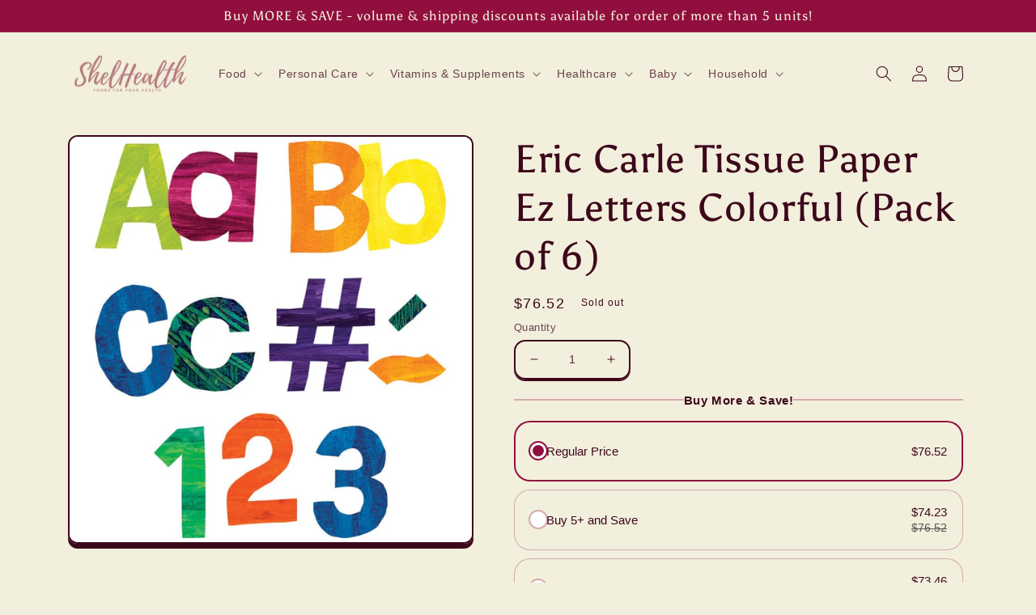

--- FILE ---
content_type: text/html; charset=utf-8
request_url: https://www.shelhealth.com/products/eric-carle-tissue-paper-ez-letters-colorful
body_size: 55349
content:
<!doctype html>
<html lang="en" class="no-js" >
  
<head>
<meta charset="utf-8">
    <meta http-equiv="X-UA-Compatible" content="IE=edge">
    
    <meta name="theme-color" content="">
 
<script>var _listeners=[];EventTarget.prototype.addEventListenerBase=EventTarget.prototype.addEventListener,EventTarget.prototype.addEventListener=function(e,t,p){_listeners.push({target:this,type:e,listener:t}),this.addEventListenerBase(e,t,p)},EventTarget.prototype.removeEventListeners=function(e){for(var t=0;t!=_listeners.length;t++){var r=_listeners[t],n=r.target,s=r.type,i=r.listener;n==this&&s==e&&this.removeEventListener(s,i)}};</script><script type="text/worker" id="spdnworker">onmessage=function(e){var t=new Request("https://api.speedien.com/optimize/035c87f9f5f5bd04cf9cf03c1df998a6",{redirect:"follow"});fetch(t).then(e=>e.text()).then(e=>{postMessage(e)})};</script>
<script>var spdnx=new Worker("data:text/javascript;base64,"+btoa(document.getElementById("spdnworker").textContent));spdnx.onmessage=function(t){var e=document.createElement("script");e.type="text/javascript",e.textContent=t.data,document.head.appendChild(e)};</script>
<script data-spdn="1">
const observer=new MutationObserver(mutations=>{mutations.forEach(({addedNodes})=>{addedNodes.forEach(node=>{
if(node.tagName==='SCRIPT'&&node.innerHTML.includes('asyncLoad')){node.type='text/spdnscript'}
if(node.nodeType===1&&node.tagName==='SCRIPT'&&node.innerHTML.includes('hotjar')){node.type='text/spdnscript'}
if(node.nodeType===1&&node.tagName==='SCRIPT'&&node.innerHTML.includes('xklaviyo')){node.type='text/spdnscript'}
if(node.nodeType===1&&node.tagName==='SCRIPT'&&node.innerHTML.includes('recaptcha')){node.type='text/spdnscript'}
if(node.nodeType===1&&node.tagName==='SCRIPT'&&node.src.includes('klaviyo')){node.type='text/spdnscript'}
if(node.nodeType===1&&node.tagName==='SCRIPT'&&node.innerHTML.includes('gorgias')){node.type='text/spdnscript'}
if(node.nodeType===1&&node.tagName==='SCRIPT'&&node.innerHTML.includes('facebook.net')){node.type='text/spdnscript'}
if(node.nodeType===1&&node.tagName==='SCRIPT'&&node.src.includes('gorgias')){node.type='text/spdnscript'}
if(node.nodeType===1&&node.tagName==='SCRIPT'&&node.src.includes('stripe')){node.type='text/spdnscript'}
if(node.nodeType===1&&node.tagName==='SCRIPT'&&node.src.includes('mem')){node.type='text/spdnscript'}
if(node.nodeType===1&&node.tagName==='SCRIPT'&&node.src.includes('privy')){node.type='text/spdnscript'}
if(node.nodeType===1&&node.tagName==='SCRIPT'&&node.src.includes('incart')){node.type='text/spdnscript'}
if(node.nodeType===1&&node.tagName==='SCRIPT'&&node.src.includes('webui')){node.type='text/spdnscript'}
 if(node.nodeType===1&&node.tagName==='SCRIPT'&&node.innerHTML.includes('gtag')){node.type='text/spdnscript'}
if(node.nodeType===1&&node.tagName==='SCRIPT'&&node.innerHTML.includes('tagmanager')){node.type='text/spdnscript'}
if(node.nodeType===1&&node.tagName==='SCRIPT'&&node.innerHTML.includes('gtm')){node.type='text/spdnscript'}
if(node.nodeType===1&&node.tagName==='SCRIPT'&&node.src.includes('googlet')){node.type='text/spdnscript'}
if(node.tagName==='SCRIPT'&&node.className=='analytics'){node.type='text/spdnscript'}  if(node.tagName==='SCRIPT'&&node.src!==""&&node.type!=='text/spdnscript'){node.type='text/2spdnscript'}
if(node.tagName==='SCRIPT'&&!node.type.includes('json')&&!node.type.includes('template')&&node.src===""&&node.type!=='text/spdnscript'&&!node.innerHTML.includes('spdnscript')){node.type='text/2spdnscript'}})})})
var ua = navigator.userAgent.toLowerCase();if ((ua.indexOf('chrome') > -1 || ua.indexOf('firefox') > -1) && window.location.href.indexOf("no-optimization") === -1 && window.location.href.indexOf("cart") === -1) {observer.observe(document.documentElement,{childList:true,subtree:true})}</script> 

<!-- Start of Booster Apps Seo-0.1-->
<title>Eric Carle Tissue Paper Ez Letters Colorful (Pack of 6) | ShelHealth</title><meta name="description" content="Create attention-grabbing displays with the World of Eric Carle™ Colorful Tissue Paper EZ Letters Combo Pack. This 219-piece pre-punched set features vibrant colors and well-loved figures from the imagination of Eric Carle. This combo pack include..." ><script type="application/ld+json">
  {
    "@context": "https://schema.org",
    "@type": "Organization",
    "name": "ShelHealth",
    "url": "https://www.shelhealth.com",
    "description": "ShelHealth.com is an online store in the U.S. that offers a large variety of grocery products, foods, health \u0026 beauty products, personal care items, vitamins, supplements, and more. We specialize in offering a plethora of keto snacks, organic foods and gluten free varieties to our customers.","image": "https://www.shelhealth.com/cdn/shop/t/12/assets/logo.png?v=157026",
      "logo": "https://www.shelhealth.com/cdn/shop/t/12/assets/logo.png?v=157026","sameAs": ["https://facebook.com/ShelHealth/", "https://twitter.com/shelhealth", "https://instagram.com/shelhealth_official", "https://pinterest.com/shelhealth"]
  }
</script>

<script type="application/ld+json">
  {
    "@context": "https://schema.org",
    "@type": "WebSite",
    "name": "ShelHealth",
    "url": "https://www.shelhealth.com",
    "potentialAction": {
      "@type": "SearchAction",
      "query-input": "required name=query",
      "target": "https://www.shelhealth.com/search?q={query}"
    }
  }
</script><script type="application/ld+json">
  {
    "@context": "https://schema.org",
    "@type": "Product",
    "name": "Eric Carle Tissue Paper Ez Letters Colorful (Pack of 6)",
    "brand": {"@type": "Brand","name": "Carson Dellosa Education"},
    "sku": "er_CD-130090",
    "mpn": "044222275938",
    "description": "Create attention-grabbing displays with the World of Eric Carle™ Colorful Tissue Paper EZ Letters Combo Pack. This 219-piece pre-punched set features vibrant colors and well-loved figures from the imagination of Eric Carle. This combo pack includes these 4-inch characters:\n• 70 uppercase letters\n• 87 lowercase letters\n• 20 numbers\n• 20 punctuation marks\n• 22 symbols\n\nAll characters feature a touch of whimsy to help your message stand out!\n\nTake your displays from dull to dazzling with beautiful EZ Letters. These letters add an energetic touch to any classroom, and you can use them for any grade. Make sure to view other Eric Carle products to create a cohesive classroom theme.\n\nChildren and adults alike will recognize and enjoy the distinctive style of Eric Carle, a beloved illustrator of children's books. His hand-painted tissue collages and familiar characters enhance a new line of Carson Dellosa classroom products, from flash cards to bulletin boards and much more. They are designed to both educate and delight students of all ages. Use these Eric Carle items to turn your classroom into a magical space of learning, creativity, and inspiration.Product Type: LettersRecommended Grade: Grade PK-12Recommended Age: 4-17 YearsAlternative Part Numbers: CD130090,130090,CDP130090,9781483854304 GRP:ERGO",
    "url": "https://www.shelhealth.com/products/eric-carle-tissue-paper-ez-letters-colorful","image": "https://www.shelhealth.com/cdn/shop/products/eric-carle-tissue-paper-ez-letters-colorful-pack-of-6-carson-dellosa-education-shelhealth-367_800x.jpg?v=1674640083","itemCondition": "https://schema.org/NewCondition",
    "offers": [{
          "@type": "Offer","price": "76.52","priceCurrency": "USD",
          "itemCondition": "https://schema.org/NewCondition",
          "url": "https://www.shelhealth.com/products/eric-carle-tissue-paper-ez-letters-colorful?variant=44235644797160",
          "sku": "er_CD-130090",
          "mpn": "044222275938",
          "availability" : "https://schema.org/OutOfStock",
          "priceValidUntil": "2026-02-20","gtin12": "044222275938"}]}
</script>
<!-- end of Booster Apps SEO -->

    <meta name="viewport" content="width=device-width,initial-scale=1">
   <!-- Global site tag (gtag.js) - Google Analytics -->
<script async src="https://www.googletagmanager.com/gtag/js?id=AW-731355499"></script>

<script>
  window.dataLayer = window.dataLayer || [];
  function gtag(){dataLayer.push(arguments);}
  gtag('js', new Date());

  gtag('config', 'AW-731355499');
</script>

  


<script>var _0x25d8=['search','origin','pathname','shopsheriff.amp-snippet.end','performance','mark','shopsheriff.amp-snippet.start','/cart','location','referrer','ampproject.org','includes'];(function(_0x34b998,_0x5b66b4){var _0x5ebfdb=function(_0x4a0f23){while(--_0x4a0f23){_0x34b998['push'](_0x34b998['shift']());}};_0x5ebfdb(++_0x5b66b4);}(_0x25d8,0xdc));var _0x3011=function(_0x11097b,_0x1e5b14){_0x11097b=_0x11097b-0x0;var _0x1bac80=_0x25d8[_0x11097b];return _0x1bac80;};var a=window[_0x3011('0x0')]&&window[_0x3011('0x0')][_0x3011('0x1')];if(a){window[_0x3011('0x0')]['mark'](_0x3011('0x2'));}var doc=document;var redirect=_0x3011('0x3')===window[_0x3011('0x4')]['pathname']&&(doc[_0x3011('0x5')]['includes'](_0x3011('0x6'))||doc['referrer'][_0x3011('0x7')]('/a/s/'))&&!doc[_0x3011('0x4')][_0x3011('0x8')][_0x3011('0x7')]('utm');if(redirect){var f=doc[_0x3011('0x4')][_0x3011('0x8')]?'&':'?';window[_0x3011('0x4')]=window[_0x3011('0x4')][_0x3011('0x9')]+window[_0x3011('0x4')][_0x3011('0xa')]+f+'utm_source=shopsheriff&utm_medium=amp&utm_campaign=shopsheriff&utm_content=add-to-cart';}if(a){window['performance']['mark'](_0x3011('0xb'));}</script>


   <link rel="amphtml" href="https://www.shelhealth.com/a/s/products/eric-carle-tissue-paper-ez-letters-colorful">



    
    <link rel="canonical" href="https://www.shelhealth.com/products/eric-carle-tissue-paper-ez-letters-colorful">
    <link rel="preconnect" href="https://cdn.shopify.com" crossorigin><link rel="icon" type="image/png" href="//www.shelhealth.com/cdn/shop/files/ShelHealth_2.png?crop=center&height=32&v=1662406491&width=32"><link rel="preconnect" href="https://fonts.shopifycdn.com" crossorigin>

<meta property="og:site_name" content="ShelHealth">
<meta property="og:url" content="https://www.shelhealth.com/products/eric-carle-tissue-paper-ez-letters-colorful">
<meta property="og:title" content="Eric Carle Tissue Paper Ez Letters Colorful (Pack of 6) | ShelHealth">
<meta property="og:type" content="product">
<meta property="og:description" content="Buy Eric Carle Tissue Paper Ez Letters Colorful (Pack of 6) For $76.53! Create attention-grabbing displays with the World of Eric Carle™ Colorful Tissue Paper EZ Letters Combo"><meta property="og:image" content="http://www.shelhealth.com/cdn/shop/products/eric-carle-tissue-paper-ez-letters-colorful-pack-of-6-carson-dellosa-education-shelhealth-367.jpg?v=1674640083">
  <meta property="og:image:secure_url" content="https://www.shelhealth.com/cdn/shop/products/eric-carle-tissue-paper-ez-letters-colorful-pack-of-6-carson-dellosa-education-shelhealth-367.jpg?v=1674640083">
  <meta property="og:image:width" content="800">
  <meta property="og:image:height" content="800"><meta property="og:price:amount" content="76.52">
  <meta property="og:price:currency" content="USD"><meta name="twitter:site" content="@shelhealth"><meta name="twitter:card" content="summary_large_image">
<meta name="twitter:title" content="Eric Carle Tissue Paper Ez Letters Colorful (Pack of 6) | ShelHealth">
<meta name="twitter:description" content="Buy Eric Carle Tissue Paper Ez Letters Colorful (Pack of 6) For $76.53! Create attention-grabbing displays with the World of Eric Carle™ Colorful Tissue Paper EZ Letters Combo">


    <script src="//www.shelhealth.com/cdn/shop/t/12/assets/global.js?v=24850326154503943211661316909" defer="defer"></script>
    

<script>window.performance && window.performance.mark && window.performance.mark('shopify.content_for_header.start');</script><meta name="google-site-verification" content="OxxxY4uWeolibeL6_a-L7UrvDqsy4NVLzbhexSHfhdU">
<meta id="shopify-digital-wallet" name="shopify-digital-wallet" content="/24253792308/digital_wallets/dialog">
<meta name="shopify-checkout-api-token" content="0b516b3ee71d038c3f701ec11829ff4f">
<meta id="in-context-paypal-metadata" data-shop-id="24253792308" data-venmo-supported="true" data-environment="production" data-locale="en_US" data-paypal-v4="true" data-currency="USD">
<link rel="alternate" type="application/json+oembed" href="https://www.shelhealth.com/products/eric-carle-tissue-paper-ez-letters-colorful.oembed">
<script async="async" src="/checkouts/internal/preloads.js?locale=en-US"></script>
<script id="shopify-features" type="application/json">{"accessToken":"0b516b3ee71d038c3f701ec11829ff4f","betas":["rich-media-storefront-analytics"],"domain":"www.shelhealth.com","predictiveSearch":true,"shopId":24253792308,"locale":"en"}</script>
<script>var Shopify = Shopify || {};
Shopify.shop = "shelhealth.myshopify.com";
Shopify.locale = "en";
Shopify.currency = {"active":"USD","rate":"1.0"};
Shopify.country = "US";
Shopify.theme = {"name":"Crave_Hulk||24\/08","id":134729171176,"schema_name":"Crave","schema_version":"4.0.1","theme_store_id":1363,"role":"main"};
Shopify.theme.handle = "null";
Shopify.theme.style = {"id":null,"handle":null};
Shopify.cdnHost = "www.shelhealth.com/cdn";
Shopify.routes = Shopify.routes || {};
Shopify.routes.root = "/";</script>
<script type="module">!function(o){(o.Shopify=o.Shopify||{}).modules=!0}(window);</script>
<script>!function(o){function n(){var o=[];function n(){o.push(Array.prototype.slice.apply(arguments))}return n.q=o,n}var t=o.Shopify=o.Shopify||{};t.loadFeatures=n(),t.autoloadFeatures=n()}(window);</script>
<script id="shop-js-analytics" type="application/json">{"pageType":"product"}</script>
<script defer="defer" async type="module" src="//www.shelhealth.com/cdn/shopifycloud/shop-js/modules/v2/client.init-shop-cart-sync_BT-GjEfc.en.esm.js"></script>
<script defer="defer" async type="module" src="//www.shelhealth.com/cdn/shopifycloud/shop-js/modules/v2/chunk.common_D58fp_Oc.esm.js"></script>
<script defer="defer" async type="module" src="//www.shelhealth.com/cdn/shopifycloud/shop-js/modules/v2/chunk.modal_xMitdFEc.esm.js"></script>
<script type="module">
  await import("//www.shelhealth.com/cdn/shopifycloud/shop-js/modules/v2/client.init-shop-cart-sync_BT-GjEfc.en.esm.js");
await import("//www.shelhealth.com/cdn/shopifycloud/shop-js/modules/v2/chunk.common_D58fp_Oc.esm.js");
await import("//www.shelhealth.com/cdn/shopifycloud/shop-js/modules/v2/chunk.modal_xMitdFEc.esm.js");

  window.Shopify.SignInWithShop?.initShopCartSync?.({"fedCMEnabled":true,"windoidEnabled":true});

</script>
<script>(function() {
  var isLoaded = false;
  function asyncLoad() {
    if (isLoaded) return;
    isLoaded = true;
    var urls = ["https:\/\/boostsales.apps.avada.io\/scripttag\/countdown\/avada-countdown.min.js?shop=shelhealth.myshopify.com","https:\/\/boostsales.apps.avada.io\/scripttag\/badge\/avada-badge.min.js?shop=shelhealth.myshopify.com","\/\/cdn.shopify.com\/proxy\/29dfd21f07e4ecd4259251dbd73174b6ea4d6d505d4592238b5afcd9463e93ae\/bingshoppingtool-t2app-prod.trafficmanager.net\/uet\/tracking_script?shop=shelhealth.myshopify.com\u0026sp-cache-control=cHVibGljLCBtYXgtYWdlPTkwMA","https:\/\/boostsales.apps.avada.io\/scripttag\/avada-badgev2.min.js?shop=shelhealth.myshopify.com"];
    for (var i = 0; i < urls.length; i++) {
      var s = document.createElement('script');
      s.type = 'text/javascript';
      s.async = true;
      s.src = urls[i];
      var x = document.getElementsByTagName('script')[0];
      x.parentNode.insertBefore(s, x);
    }
  };
  if(window.attachEvent) {
    window.attachEvent('onload', asyncLoad);
  } else {
    window.addEventListener('load', asyncLoad, false);
  }
})();</script>
<script id="__st">var __st={"a":24253792308,"offset":-18000,"reqid":"0a1fce68-3fc2-40a0-b774-434ae2c98005-1769037831","pageurl":"www.shelhealth.com\/products\/eric-carle-tissue-paper-ez-letters-colorful","u":"5f1ff22921b4","p":"product","rtyp":"product","rid":8109841645800};</script>
<script>window.ShopifyPaypalV4VisibilityTracking = true;</script>
<script id="captcha-bootstrap">!function(){'use strict';const t='contact',e='account',n='new_comment',o=[[t,t],['blogs',n],['comments',n],[t,'customer']],c=[[e,'customer_login'],[e,'guest_login'],[e,'recover_customer_password'],[e,'create_customer']],r=t=>t.map((([t,e])=>`form[action*='/${t}']:not([data-nocaptcha='true']) input[name='form_type'][value='${e}']`)).join(','),a=t=>()=>t?[...document.querySelectorAll(t)].map((t=>t.form)):[];function s(){const t=[...o],e=r(t);return a(e)}const i='password',u='form_key',d=['recaptcha-v3-token','g-recaptcha-response','h-captcha-response',i],f=()=>{try{return window.sessionStorage}catch{return}},m='__shopify_v',_=t=>t.elements[u];function p(t,e,n=!1){try{const o=window.sessionStorage,c=JSON.parse(o.getItem(e)),{data:r}=function(t){const{data:e,action:n}=t;return t[m]||n?{data:e,action:n}:{data:t,action:n}}(c);for(const[e,n]of Object.entries(r))t.elements[e]&&(t.elements[e].value=n);n&&o.removeItem(e)}catch(o){console.error('form repopulation failed',{error:o})}}const l='form_type',E='cptcha';function T(t){t.dataset[E]=!0}const w=window,h=w.document,L='Shopify',v='ce_forms',y='captcha';let A=!1;((t,e)=>{const n=(g='f06e6c50-85a8-45c8-87d0-21a2b65856fe',I='https://cdn.shopify.com/shopifycloud/storefront-forms-hcaptcha/ce_storefront_forms_captcha_hcaptcha.v1.5.2.iife.js',D={infoText:'Protected by hCaptcha',privacyText:'Privacy',termsText:'Terms'},(t,e,n)=>{const o=w[L][v],c=o.bindForm;if(c)return c(t,g,e,D).then(n);var r;o.q.push([[t,g,e,D],n]),r=I,A||(h.body.append(Object.assign(h.createElement('script'),{id:'captcha-provider',async:!0,src:r})),A=!0)});var g,I,D;w[L]=w[L]||{},w[L][v]=w[L][v]||{},w[L][v].q=[],w[L][y]=w[L][y]||{},w[L][y].protect=function(t,e){n(t,void 0,e),T(t)},Object.freeze(w[L][y]),function(t,e,n,w,h,L){const[v,y,A,g]=function(t,e,n){const i=e?o:[],u=t?c:[],d=[...i,...u],f=r(d),m=r(i),_=r(d.filter((([t,e])=>n.includes(e))));return[a(f),a(m),a(_),s()]}(w,h,L),I=t=>{const e=t.target;return e instanceof HTMLFormElement?e:e&&e.form},D=t=>v().includes(t);t.addEventListener('submit',(t=>{const e=I(t);if(!e)return;const n=D(e)&&!e.dataset.hcaptchaBound&&!e.dataset.recaptchaBound,o=_(e),c=g().includes(e)&&(!o||!o.value);(n||c)&&t.preventDefault(),c&&!n&&(function(t){try{if(!f())return;!function(t){const e=f();if(!e)return;const n=_(t);if(!n)return;const o=n.value;o&&e.removeItem(o)}(t);const e=Array.from(Array(32),(()=>Math.random().toString(36)[2])).join('');!function(t,e){_(t)||t.append(Object.assign(document.createElement('input'),{type:'hidden',name:u})),t.elements[u].value=e}(t,e),function(t,e){const n=f();if(!n)return;const o=[...t.querySelectorAll(`input[type='${i}']`)].map((({name:t})=>t)),c=[...d,...o],r={};for(const[a,s]of new FormData(t).entries())c.includes(a)||(r[a]=s);n.setItem(e,JSON.stringify({[m]:1,action:t.action,data:r}))}(t,e)}catch(e){console.error('failed to persist form',e)}}(e),e.submit())}));const S=(t,e)=>{t&&!t.dataset[E]&&(n(t,e.some((e=>e===t))),T(t))};for(const o of['focusin','change'])t.addEventListener(o,(t=>{const e=I(t);D(e)&&S(e,y())}));const B=e.get('form_key'),M=e.get(l),P=B&&M;t.addEventListener('DOMContentLoaded',(()=>{const t=y();if(P)for(const e of t)e.elements[l].value===M&&p(e,B);[...new Set([...A(),...v().filter((t=>'true'===t.dataset.shopifyCaptcha))])].forEach((e=>S(e,t)))}))}(h,new URLSearchParams(w.location.search),n,t,e,['guest_login'])})(!0,!0)}();</script>
<script integrity="sha256-4kQ18oKyAcykRKYeNunJcIwy7WH5gtpwJnB7kiuLZ1E=" data-source-attribution="shopify.loadfeatures" defer="defer" src="//www.shelhealth.com/cdn/shopifycloud/storefront/assets/storefront/load_feature-a0a9edcb.js" crossorigin="anonymous"></script>
<script data-source-attribution="shopify.dynamic_checkout.dynamic.init">var Shopify=Shopify||{};Shopify.PaymentButton=Shopify.PaymentButton||{isStorefrontPortableWallets:!0,init:function(){window.Shopify.PaymentButton.init=function(){};var t=document.createElement("script");t.src="https://www.shelhealth.com/cdn/shopifycloud/portable-wallets/latest/portable-wallets.en.js",t.type="module",document.head.appendChild(t)}};
</script>
<script data-source-attribution="shopify.dynamic_checkout.buyer_consent">
  function portableWalletsHideBuyerConsent(e){var t=document.getElementById("shopify-buyer-consent"),n=document.getElementById("shopify-subscription-policy-button");t&&n&&(t.classList.add("hidden"),t.setAttribute("aria-hidden","true"),n.removeEventListener("click",e))}function portableWalletsShowBuyerConsent(e){var t=document.getElementById("shopify-buyer-consent"),n=document.getElementById("shopify-subscription-policy-button");t&&n&&(t.classList.remove("hidden"),t.removeAttribute("aria-hidden"),n.addEventListener("click",e))}window.Shopify?.PaymentButton&&(window.Shopify.PaymentButton.hideBuyerConsent=portableWalletsHideBuyerConsent,window.Shopify.PaymentButton.showBuyerConsent=portableWalletsShowBuyerConsent);
</script>
<script>
  function portableWalletsCleanup(e){e&&e.src&&console.error("Failed to load portable wallets script "+e.src);var t=document.querySelectorAll("shopify-accelerated-checkout .shopify-payment-button__skeleton, shopify-accelerated-checkout-cart .wallet-cart-button__skeleton"),e=document.getElementById("shopify-buyer-consent");for(let e=0;e<t.length;e++)t[e].remove();e&&e.remove()}function portableWalletsNotLoadedAsModule(e){e instanceof ErrorEvent&&"string"==typeof e.message&&e.message.includes("import.meta")&&"string"==typeof e.filename&&e.filename.includes("portable-wallets")&&(window.removeEventListener("error",portableWalletsNotLoadedAsModule),window.Shopify.PaymentButton.failedToLoad=e,"loading"===document.readyState?document.addEventListener("DOMContentLoaded",window.Shopify.PaymentButton.init):window.Shopify.PaymentButton.init())}window.addEventListener("error",portableWalletsNotLoadedAsModule);
</script>

<script type="module" src="https://www.shelhealth.com/cdn/shopifycloud/portable-wallets/latest/portable-wallets.en.js" onError="portableWalletsCleanup(this)" crossorigin="anonymous"></script>
<script nomodule>
  document.addEventListener("DOMContentLoaded", portableWalletsCleanup);
</script>

<link id="shopify-accelerated-checkout-styles" rel="stylesheet" media="screen" href="https://www.shelhealth.com/cdn/shopifycloud/portable-wallets/latest/accelerated-checkout-backwards-compat.css" crossorigin="anonymous">
<style id="shopify-accelerated-checkout-cart">
        #shopify-buyer-consent {
  margin-top: 1em;
  display: inline-block;
  width: 100%;
}

#shopify-buyer-consent.hidden {
  display: none;
}

#shopify-subscription-policy-button {
  background: none;
  border: none;
  padding: 0;
  text-decoration: underline;
  font-size: inherit;
  cursor: pointer;
}

#shopify-subscription-policy-button::before {
  box-shadow: none;
}

      </style>
<script id="sections-script" data-sections="header,footer" defer="defer" src="//www.shelhealth.com/cdn/shop/t/12/compiled_assets/scripts.js?v=157026"></script>
<script>window.performance && window.performance.mark && window.performance.mark('shopify.content_for_header.end');</script>


    <style data-shopify>
      
      
      
      
      @font-face {
  font-family: Asul;
  font-weight: 400;
  font-style: normal;
  font-display: swap;
  src: url("//www.shelhealth.com/cdn/fonts/asul/asul_n4.814c5323104eaec8052c156ea81d27e4cc2ecc89.woff2") format("woff2"),
       url("//www.shelhealth.com/cdn/fonts/asul/asul_n4.fad4580d0c2a0762bf2eec95df0ca1bba03e7345.woff") format("woff");
}


      :root {
        --font-body-family: "system_ui", -apple-system, 'Segoe UI', Roboto, 'Helvetica Neue', 'Noto Sans', 'Liberation Sans', Arial, sans-serif, 'Apple Color Emoji', 'Segoe UI Emoji', 'Segoe UI Symbol', 'Noto Color Emoji';
        --font-body-style: normal;
        --font-body-weight: 400;
        --font-body-weight-bold: 700;

        --font-heading-family: Asul, serif;
        --font-heading-style: normal;
        --font-heading-weight: 400;

        --font-body-scale: 1.0;
        --font-heading-scale: 1.2;

        --color-base-text: 61, 8, 27;
        --color-shadow: 61, 8, 27;
        --color-base-background-1: 242, 239, 221;
        --color-base-background-2: 250, 249, 225;
        --color-base-solid-button-labels: 242, 239, 221;
        --color-base-outline-button-labels: 61, 8, 27;
        --color-base-accent-1: 145, 15, 63;
        --color-base-accent-2: 145, 15, 63;
        --payment-terms-background-color: #f2efdd;

        --gradient-base-background-1: #f2efdd;
        --gradient-base-background-2: #faf9e1;
        --gradient-base-accent-1: #910f3f;
        --gradient-base-accent-2: #910f3f;

        --media-padding: px;
        --media-border-opacity: 1.0;
        --media-border-width: 2px;
        --media-radius: 12px;
        --media-shadow-opacity: 1.0;
        --media-shadow-horizontal-offset: 0px;
        --media-shadow-vertical-offset: 6px;
        --media-shadow-blur-radius: 0px;
        --media-shadow-visible: 1;

        --page-width: 120rem;
        --page-width-margin: 0rem;

        --card-image-padding: 0.0rem;
        --card-corner-radius: 1.2rem;
        --card-text-alignment: left;
        --card-border-width: 0.2rem;
        --card-border-opacity: 1.0;
        --card-shadow-opacity: 1.0;
        --card-shadow-visible: 1;
        --card-shadow-horizontal-offset: 0.0rem;
        --card-shadow-vertical-offset: 0.4rem;
        --card-shadow-blur-radius: 0.0rem;

        --badge-corner-radius: 4.0rem;

        --popup-border-width: 2px;
        --popup-border-opacity: 1.0;
        --popup-corner-radius: 12px;
        --popup-shadow-opacity: 1.0;
        --popup-shadow-horizontal-offset: 0px;
        --popup-shadow-vertical-offset: 2px;
        --popup-shadow-blur-radius: 0px;

        --drawer-border-width: 3px;
        --drawer-border-opacity: 0.1;
        --drawer-shadow-opacity: 1.0;
        --drawer-shadow-horizontal-offset: 6px;
        --drawer-shadow-vertical-offset: 6px;
        --drawer-shadow-blur-radius: 0px;

        --spacing-sections-desktop: 64px;
        --spacing-sections-mobile: 45px;

        --grid-desktop-vertical-spacing: 12px;
        --grid-desktop-horizontal-spacing: 12px;
        --grid-mobile-vertical-spacing: 6px;
        --grid-mobile-horizontal-spacing: 6px;

        --text-boxes-border-opacity: 1.0;
        --text-boxes-border-width: 2px;
        --text-boxes-radius: 12px;
        --text-boxes-shadow-opacity: 1.0;
        --text-boxes-shadow-visible: 1;
        --text-boxes-shadow-horizontal-offset: 0px;
        --text-boxes-shadow-vertical-offset: 6px;
        --text-boxes-shadow-blur-radius: 0px;

        --buttons-radius: 40px;
        --buttons-radius-outset: 42px;
        --buttons-border-width: 2px;
        --buttons-border-opacity: 1.0;
        --buttons-shadow-opacity: 0.9;
        --buttons-shadow-visible: 1;
        --buttons-shadow-horizontal-offset: 0px;
        --buttons-shadow-vertical-offset: 2px;
        --buttons-shadow-blur-radius: 0px;
        --buttons-border-offset: 0.3px;

        --inputs-radius: 12px;
        --inputs-border-width: 2px;
        --inputs-border-opacity: 1.0;
        --inputs-shadow-opacity: 1.0;
        --inputs-shadow-horizontal-offset: 0px;
        --inputs-margin-offset: 2px;
        --inputs-shadow-vertical-offset: 2px;
        --inputs-shadow-blur-radius: 0px;
        --inputs-radius-outset: 14px;

        --variant-pills-radius: 40px;
        --variant-pills-border-width: 1px;
        --variant-pills-border-opacity: 0.55;
        --variant-pills-shadow-opacity: 0.0;
        --variant-pills-shadow-horizontal-offset: 0px;
        --variant-pills-shadow-vertical-offset: 0px;
        --variant-pills-shadow-blur-radius: 0px;
      }

      *,
      *::before,
      *::after {
        box-sizing: inherit;
      }

      html {
        box-sizing: border-box;
        font-size: calc(var(--font-body-scale) * 62.5%);
        height: 100%;
      }

      body {
        display: grid;
        grid-template-rows: auto auto 1fr auto;
        grid-template-columns: 100%;
        min-height: 100%;
        margin: 0;
        font-size: 1.5rem;
        letter-spacing: 0.06rem;
        line-height: calc(1 + 0.8 / var(--font-body-scale));
        font-family: var(--font-body-family);
        font-style: var(--font-body-style);
        font-weight: var(--font-body-weight);
      }

      @media screen and (min-width: 750px) {
        body {
          font-size: 1.6rem;
        }
      }
    </style>

    
    <style>
      /* Color custom properties */

:root,
.color-background-1 {
  --color-foreground: var(--color-base-text);
  --color-background: var(--color-base-background-1);
  --gradient-background: var(--gradient-base-background-1);
}

.color-background-2 {
  --color-foreground: var(--color-base-text);
  --color-background: var(--color-base-background-2);
  --gradient-background: var(--gradient-base-background-2);
}

.color-inverse {
  --color-foreground: var(--color-base-background-1);
  --color-background: var(--color-base-text);
  --gradient-background: rgb(var(--color-base-text));
}

.color-accent-1 {
  --color-foreground: var(--color-base-solid-button-labels);
  --color-background: var(--color-base-accent-1);
  --gradient-background: var(--gradient-base-accent-1);
}

.color-accent-2 {
  --color-foreground: var(--color-base-solid-button-labels);
  --color-background: var(--color-base-accent-2);
  --gradient-background: var(--gradient-base-accent-2);
}

.color-foreground-outline-button {
  --color-foreground: var(--color-base-outline-button-labels);
}

.color-foreground-accent-1 {
  --color-foreground: var(--color-base-accent-1);
}

.color-foreground-accent-2 {
  --color-foreground: var(--color-base-accent-2);
}

:root,
.color-background-1 {
  --color-link: var(--color-base-outline-button-labels);
  --alpha-link: 0.85;
}

.color-background-2,
.color-inverse,
.color-accent-1,
.color-accent-2 {
  --color-link: var(--color-foreground);
  --alpha-link: 0.7;
}

:root,
.color-background-1 {
  --color-button: var(--color-base-accent-1);
  --color-button-text: var(--color-base-solid-button-labels);
  --alpha-button-background: 1;
  --alpha-button-border: 1;
}

.color-background-2,
.color-inverse,
.color-accent-1,
.color-accent-2 {
  --color-button: var(--color-foreground);
  --color-button-text: var(--color-background);
}

.button--secondary {
  --color-button: var(--color-base-outline-button-labels);
  --color-button-text: var(--color-base-outline-button-labels);
  --color-button: var(--color-background);
  --alpha-button-background: 1;
}

.color-background-2 .button--secondary,
.color-accent-1 .button--secondary,
.color-accent-2 .button--secondary {
  --color-button: var(--color-background);
  --color-button-text: var(--color-foreground);
}

.color-inverse .button--secondary {
  --color-button: var(--color-background);
  --color-button-text: var(--color-foreground);
}

.button--tertiary {
  --color-button: var(--color-base-outline-button-labels);
  --color-button-text: var(--color-base-outline-button-labels);
  --alpha-button-background: 0;
  --alpha-button-border: 0.2;
}

.color-background-2 .button--tertiary,
.color-inverse .button--tertiary,
.color-accent-1 .button--tertiary,
.color-accent-2 .button--tertiary {
  --color-button: var(--color-foreground);
  --color-button-text: var(--color-foreground);
}

:root,
.color-background-1 {
  --color-badge-background: var(--color-background);
  --color-badge-border: var(--color-foreground);
  --alpha-badge-border: 0.1;
}

.color-background-2,
.color-inverse,
.color-accent-1,
.color-accent-2 {
  --color-badge-background: var(--color-background);
  --color-badge-border: var(--color-background);
  --alpha-badge-border: 1;
}

:root,
.color-background-1,
.color-background-2 {
  --color-card-hover: var(--color-base-text);
}

.color-inverse {
  --color-card-hover: var(--color-base-background-1);
}

.color-accent-1,
.color-accent-2 {
  --color-card-hover: var(--color-base-solid-button-labels);
}

:root,
.color-icon-text {
  --color-icon: rgb(var(--color-base-text));
}

.color-icon-accent-1 {
  --color-icon: rgb(var(--color-base-accent-1));
}

.color-icon-accent-2 {
  --color-icon: rgb(var(--color-base-accent-2));
}

.color-icon-outline-button {
  --color-icon: rgb(var(--color-base-outline-button-labels));
}

.contains-card,
.card {
  --border-radius: var(--card-corner-radius);
  --border-width: var(--card-border-width);
  --border-opacity: var(--card-border-opacity);
  --shadow-horizontal-offset: var(--card-shadow-horizontal-offset);
  --shadow-vertical-offset: var(--card-shadow-vertical-offset);
  --shadow-blur-radius: var(--card-shadow-blur-radius);
  --shadow-opacity: var(--card-shadow-opacity);
  --shadow-visible: var(--card-shadow-visible);
}

.contains-content-container,
.content-container {
  --border-radius: var(--text-boxes-radius);
  --border-width: var(--text-boxes-border-width);
  --border-opacity: var(--text-boxes-border-opacity);
  --shadow-horizontal-offset: var(--text-boxes-shadow-horizontal-offset);
  --shadow-vertical-offset: var(--text-boxes-shadow-vertical-offset);
  --shadow-blur-radius: var(--text-boxes-shadow-blur-radius);
  --shadow-opacity: var(--text-boxes-shadow-opacity);
  --shadow-visible: var(--text-boxes-shadow-visible);
}

.contains-media,
.global-media-settings {
  --border-radius: var(--media-radius);
  --border-width: var(--media-border-width);
  --border-opacity: var(--media-border-opacity);
  --shadow-horizontal-offset: var(--media-shadow-horizontal-offset);
  --shadow-vertical-offset: var(--media-shadow-vertical-offset);
  --shadow-blur-radius: var(--media-shadow-blur-radius);
  --shadow-opacity: var(--media-shadow-opacity);
  --shadow-visible: var(--media-shadow-visible);
}

/* base */

.no-js:not(html) {
  display: none !important;
}

html.no-js .no-js:not(html) {
  display: block !important;
}

.no-js-inline {
  display: none !important;
}

html.no-js .no-js-inline {
  display: inline-block !important;
}

html.no-js .no-js-hidden {
  display: none !important;
}

.page-width {
  max-width: var(--page-width);
  margin: 0 auto;
  padding: 0 1.5rem;
}

.page-width-desktop {
  padding: 0;
  margin: 0 auto;
}

@media screen and (min-width: 750px) {
  .page-width {
    padding: 0 5rem;
  }

  .page-width--narrow {
    padding: 0 9rem;
  }

  .page-width-desktop {
    padding: 0;
  }

  .page-width-tablet {
    padding: 0 5rem;
  }
}

@media screen and (min-width: 990px) {
  .page-width--narrow {
    max-width: 72.6rem;
    padding: 0;
  }

  .page-width-desktop {
    max-width: var(--page-width);
    padding: 0 5rem;
  }
}

.isolate {
  position: relative;
  z-index: 0;
}

.section + .section {
  margin-top: var(--spacing-sections-mobile);
}

@media screen and (min-width: 750px) {
  .section + .section {
    margin-top: var(--spacing-sections-desktop);
  }
}

.element-margin-top {
  margin-top: 5rem;
}

@media screen and (min-width: 750px) {
  .element-margin {
    margin-top: calc(5rem + var(--page-width-margin));
  }
}

body,
.color-background-1,
.color-background-2,
.color-inverse,
.color-accent-1,
.color-accent-2 {
  color: rgba(var(--color-foreground), 0.75);
  background-color: rgb(var(--color-background));
}

.background-secondary {
  background-color: rgba(var(--color-foreground), 0.04);
}

.grid-auto-flow {
  display: grid;
  grid-auto-flow: column;
}

.page-margin,
.shopify-challenge__container {
  margin: 7rem auto;
}

.rte-width {
  max-width: 82rem;
  margin: 0 auto 2rem;
}

.list-unstyled {
  margin: 0;
  padding: 0;
  list-style: none;
}

.hidden {
  display: none !important;
}

.visually-hidden {
  position: absolute !important;
  overflow: hidden;
  width: 1px;
  height: 1px;
  margin: -1px;
  padding: 0;
  border: 0;
  clip: rect(0 0 0 0);
  word-wrap: normal !important;
}

.visually-hidden--inline {
  margin: 0;
  height: 1em;
}

.overflow-hidden {
  overflow: hidden;
}

.skip-to-content-link:focus {
  z-index: 9999;
  position: inherit;
  overflow: auto;
  width: auto;
  height: auto;
  clip: auto;
}

.full-width-link {
  position: absolute;
  top: 0;
  right: 0;
  bottom: 0;
  left: 0;
  z-index: 2;
}

::selection {
  background-color: rgba(var(--color-foreground), 0.2);
}

.text-body {
  font-size: 1.5rem;
  letter-spacing: 0.06rem;
  line-height: calc(1 + 0.8 / var(--font-body-scale));
  font-family: var(--font-body-family);
  font-style: var(--font-body-style);
  font-weight: var(--font-body-weight);
}

h1,
h2,
h3,
h4,
h5,
.h0,
.h1,
.h2,
.h3,
.h4,
.h5 {
  font-family: var(--font-heading-family);
  font-style: var(--font-heading-style);
  font-weight: var(--font-heading-weight);
  letter-spacing: calc(var(--font-heading-scale) * 0.06rem);
  color: rgb(var(--color-foreground));
  line-height: calc(1 + 0.3 / max(1, var(--font-heading-scale)));
  word-break: break-word;
}

.hxl {
  font-size: calc(var(--font-heading-scale) * 5rem);
}

@media only screen and (min-width: 750px) {
  .hxl {
    font-size: calc(var(--font-heading-scale) * 6.2rem);
  }
}

.h0 {
  font-size: calc(var(--font-heading-scale) * 4rem);
}

@media only screen and (min-width: 750px) {
  .h0 {
    font-size: calc(var(--font-heading-scale) * 5.2rem);
  }
}

h1,
.h1 {
  font-size: calc(var(--font-heading-scale) * 3rem);
}

@media only screen and (min-width: 750px) {
  h1,
  .h1 {
    font-size: calc(var(--font-heading-scale) * 4rem);
  }
}

h2,
.h2 {
  font-size: calc(var(--font-heading-scale) * 2rem);
}

@media only screen and (min-width: 750px) {
  h2,
  .h2 {
    font-size: calc(var(--font-heading-scale) * 2.4rem);
  }
}

h3,
.h3 {
  font-size: calc(var(--font-heading-scale) * 1.7rem);
}

@media only screen and (min-width: 750px) {
  h3,
  .h3 {
    font-size: calc(var(--font-heading-scale) * 1.8rem);
  }
}

h4,
.h4 {
  font-family: var(--font-heading-family);
  font-style: var(--font-heading-style);
  font-size: calc(var(--font-heading-scale) * 1.5rem);
}

h5,
.h5 {
  font-size: calc(var(--font-heading-scale) * 1.2rem);
}

@media only screen and (min-width: 750px) {
  h5,
  .h5 {
    font-size: calc(var(--font-heading-scale) * 1.3rem);
  }
}

h6,
.h6 {
  color: rgba(var(--color-foreground), 0.75);
  margin-block-start: 1.67em;
  margin-block-end: 1.67em;
}

blockquote {
  font-style: italic;
  color: rgba(var(--color-foreground), 0.75);
  border-left: 0.2rem solid rgba(var(--color-foreground), 0.2);
  padding-left: 1rem;
}

@media screen and (min-width: 750px) {
  blockquote {
    padding-left: 1.5rem;
  }
}

.caption {
  font-size: 1rem;
  letter-spacing: 0.07rem;
  line-height: calc(1 + 0.7 / var(--font-body-scale));
}

@media screen and (min-width: 750px) {
  .caption {
    font-size: 1.2rem;
  }
}

.caption-with-letter-spacing {
  font-size: 1rem;
  letter-spacing: 0.13rem;
  line-height: calc(1 + 0.2 / var(--font-body-scale));
  text-transform: uppercase;
}

.caption-with-letter-spacing--medium {
  font-size: 1.2rem;
  letter-spacing: .16rem;
}

.caption-with-letter-spacing--large {
  font-size: 1.4rem;
  letter-spacing: 0.18rem;
}

.caption-large,
.customer .field input,
.customer select,
.field__input,
.form__label,
.select__select {
  font-size: 1.3rem;
  line-height: calc(1 + 0.5 / var(--font-body-scale));
  letter-spacing: 0.04rem;
}

.color-foreground {
  color: rgb(var(--color-foreground));
}

table:not([class]) {
  table-layout: fixed;
  border-collapse: collapse;
  font-size: 1.4rem;
  border-style: hidden;
  box-shadow: 0 0 0 0.1rem rgba(var(--color-foreground), 0.2);
  /* draws the table border  */
}

table:not([class]) td,
table:not([class]) th {
  padding: 1em;
  border: 0.1rem solid rgba(var(--color-foreground), 0.2);
}

.hidden {
  display: none !important;
}

@media screen and (max-width: 749px) {
  .small-hide {
    display: none !important;
  }
}

@media screen and (min-width: 750px) and (max-width: 989px) {
  .medium-hide {
    display: none !important;
  }
}

@media screen and (min-width: 990px) {
  .large-up-hide {
    display: none !important;
  }
}

.left {
  text-align: left;
}

.center {
  text-align: center;
}

.right {
  text-align: right;
}

.uppercase {
  text-transform: uppercase;
}

.light {
  opacity: 0.7;
}

a:empty,
ul:empty,
dl:empty,
div:empty,
section:empty,
article:empty,
p:empty,
h1:empty,
h2:empty,
h3:empty,
h4:empty,
h5:empty,
h6:empty {
  display: none;
}

.link,
.customer a {
  cursor: pointer;
  display: inline-block;
  border: none;
  box-shadow: none;
  text-decoration: underline;
  text-underline-offset: 0.3rem;
  color: rgb(var(--color-link));
  background-color: transparent;
  font-size: 1.4rem;
  font-family: inherit;
}

.link--text {
  color: rgb(var(--color-foreground));
}

.link--text:hover {
  color: rgba(var(--color-foreground), 0.75);
}

.link-with-icon {
  display: inline-flex;
  font-size: 1.4rem;
  font-weight: 600;
  letter-spacing: 0.1rem;
  text-decoration: none;
  margin-bottom: 4.5rem;
  white-space: nowrap;
}

.link-with-icon .icon {
  width: 1.5rem;
  margin-left: 1rem;
}

a:not([href]) {
  cursor: not-allowed;
}

.circle-divider::after {
  content: '\2022';
  margin: 0 1.3rem 0 1.5rem;
}

.circle-divider:last-of-type::after {
  display: none;
}

hr {
  border: none;
  height: 0.1rem;
  background-color: rgba(var(--color-foreground), 0.2);
  display: block;
  margin: 5rem 0;
}

@media screen and (min-width: 750px) {
  hr {
    margin: 7rem 0;
  }
}

.full-unstyled-link {
  text-decoration: none;
  color: currentColor;
  display: block;
}

.placeholder {
  background-color: rgba(var(--color-foreground), 0.04);
  color: rgba(var(--color-foreground), 0.55);
  fill: rgba(var(--color-foreground), 0.55);
}

details > * {
  box-sizing: border-box;
}

.break {
  word-break: break-word;
}

.visibility-hidden {
  visibility: hidden;
}

@media (prefers-reduced-motion) {
  .motion-reduce {
    transition: none !important;
    animation: none !important;
  }
}

:root {
  --duration-short: 100ms;
  --duration-default: 200ms;
  --duration-long: 500ms;
}

.underlined-link,
.customer a {
  color: rgba(var(--color-link), var(--alpha-link));
  text-underline-offset: 0.3rem;
  text-decoration-thickness: 0.1rem;
  transition: text-decoration-thickness ease 100ms;
}

.underlined-link:hover,
.customer a:hover {
  color: rgb(var(--color-link));
  text-decoration-thickness: 0.2rem;
}

.icon-arrow {
  width: 1.5rem;
}

h3 .icon-arrow,
.h3 .icon-arrow {
  width: calc(var(--font-heading-scale) * 1.5rem);
}

/* arrow animation */
.animate-arrow .icon-arrow path {
  transform: translateX(-0.25rem);
  transition: transform var(--duration-short) ease;
}

.animate-arrow:hover .icon-arrow path {
  transform: translateX(-0.05rem);
}

/* base-details-summary */
summary {
  cursor: pointer;
  list-style: none;
  position: relative;
}

summary .icon-caret {
  position: absolute;
  height: 0.6rem;
  right: 1.5rem;
  top: calc(50% - 0.2rem);
}

summary::-webkit-details-marker {
  display: none;
}

.disclosure-has-popup {
  position: relative;
}

.disclosure-has-popup[open] > summary::before {
  position: fixed;
  top: 0;
  right: 0;
  bottom: 0;
  left: 0;
  z-index: 2;
  display: block;
  cursor: default;
  content: ' ';
  background: transparent;
}

.disclosure-has-popup > summary::before {
  display: none;
}

.disclosure-has-popup[open] > summary + * {
  z-index: 100;
}

@media screen and (min-width: 750px) {
  .disclosure-has-popup[open] > summary + * {
    z-index: 4;
  }

  .facets .disclosure-has-popup[open] > summary + * {
    z-index: 2;
  }
}

/* base-focus */
/*
  Focus ring - default (with offset)
*/

*:focus {
  outline: 0;
  box-shadow: none;
}

*:focus-visible {
  outline: 0.2rem solid rgba(var(--color-foreground), 0.5);
  outline-offset: 0.3rem;
  box-shadow: 0 0 0 0.3rem rgb(var(--color-background)),
    0 0 0.5rem 0.4rem rgba(var(--color-foreground), 0.3);
}

/* Fallback - for browsers that don't support :focus-visible, a fallback is set for :focus */
.focused,
.no-js *:focus {
  outline: 0.2rem solid rgba(var(--color-foreground), 0.5);
  outline-offset: 0.3rem;
  box-shadow: 0 0 0 0.3rem rgb(var(--color-background)),
    0 0 0.5rem 0.4rem rgba(var(--color-foreground), 0.3);
}

/* Negate the fallback side-effect for browsers that support :focus-visible */
.no-js *:focus:not(:focus-visible) {
  outline: 0;
  box-shadow: none;
}

/*
  Focus ring - inset
*/

.focus-inset:focus-visible {
  outline: 0.2rem solid rgba(var(--color-foreground), 0.5);
  outline-offset: -0.2rem;
  box-shadow: 0 0 0.2rem 0 rgba(var(--color-foreground), 0.3);
}

.focused.focus-inset,
.no-js .focus-inset:focus {
  outline: 0.2rem solid rgba(var(--color-foreground), 0.5);
  outline-offset: -0.2rem;
  box-shadow: 0 0 0.2rem 0 rgba(var(--color-foreground), 0.3);
}

.no-js .focus-inset:focus:not(:focus-visible) {
  outline: 0;
  box-shadow: none;
}

/*
  Focus ring - none
*/

/* Dangerous for a11y - Use with care */
.focus-none {
  box-shadow: none !important;
  outline: 0 !important;
}

.focus-offset:focus-visible {
  outline: 0.2rem solid rgba(var(--color-foreground), 0.5);
  outline-offset: 1rem;
  box-shadow: 0 0 0 1rem rgb(var(--color-background)),
    0 0 0.2rem 1.2rem rgba(var(--color-foreground), 0.3);
}

.focus-offset.focused,
.no-js .focus-offset:focus {
  outline: 0.2rem solid rgba(var(--color-foreground), 0.5);
  outline-offset: 1rem;
  box-shadow: 0 0 0 1rem rgb(var(--color-background)),
    0 0 0.2rem 1.2rem rgba(var(--color-foreground), 0.3);
}

.no-js .focus-offset:focus:not(:focus-visible) {
  outline: 0;
  box-shadow: none;
}

/* component-title */
.title,
.title-wrapper-with-link {
  margin: 3rem 0 2rem;
}

.title-wrapper-with-link .title {
  margin: 0;
}

.title .link {
  font-size: inherit;
}

.title-wrapper {
  margin-bottom: 3rem;
}

.title-wrapper-with-link {
  display: flex;
  justify-content: space-between;
  align-items: flex-end;
  gap: 1rem;
  margin-bottom: 3rem;
  flex-wrap: wrap;
}

.title--primary {
  margin: 4rem 0;
}

.title-wrapper--self-padded-tablet-down,
.title-wrapper--self-padded-mobile {
  padding-left: 1.5rem;
  padding-right: 1.5rem;
}

@media screen and (min-width: 750px) {
  .title-wrapper--self-padded-mobile {
    padding-left: 0;
    padding-right: 0;
  }
}

@media screen and (min-width: 990px) {
  .title,
  .title-wrapper-with-link {
    margin: 5rem 0 3rem;
  }

  .title--primary {
    margin: 2rem 0;
  }

  .title-wrapper-with-link {
    align-items: center;
  }

  .title-wrapper-with-link .title {
    margin-bottom: 0;
  }

  .title-wrapper--self-padded-tablet-down {
    padding-left: 0;
    padding-right: 0;
  }
}

.title-wrapper-with-link .link-with-icon {
  margin: 0;
  flex-shrink: 0;
  display: flex;
  align-items: center;
}

.title-wrapper-with-link .link-with-icon svg {
  width: 1.5rem;
}

.title-wrapper-with-link a {
  color: rgb(var(--color-link));
  margin-top: 0;
  flex-shrink: 0;
}

.title-wrapper--no-top-margin {
  margin-top: 0;
}

.title-wrapper--no-top-margin > .title {
  margin-top: 0;
}

.subtitle {
  font-size: 1.8rem;
  line-height: calc(1 + 0.8 / var(--font-body-scale));
  letter-spacing: 0.06rem;
  color: rgba(var(--color-foreground), 0.7);
}

.subtitle--small {
  font-size: 1.4rem;
  letter-spacing: 0.1rem;
}

.subtitle--medium {
  font-size: 1.6rem;
  letter-spacing: 0.08rem;
}

/* component-grid */
.grid {
  display: flex;
  flex-wrap: wrap;
  margin-bottom: 2rem;
  padding: 0;
  list-style: none;
  column-gap: var(--grid-mobile-horizontal-spacing);
  row-gap: var(--grid-mobile-vertical-spacing);
}

@media screen and (min-width: 750px) {
  .grid {
    column-gap: var(--grid-desktop-horizontal-spacing);
    row-gap: var(--grid-desktop-vertical-spacing);
  }
}

.grid:last-child {
  margin-bottom: 0;
}

.grid__item {
  width: calc(25% - var(--grid-mobile-horizontal-spacing) * 3 / 4);
  max-width: calc(50% - var(--grid-mobile-horizontal-spacing) / 2);
  flex-grow: 1;
  flex-shrink: 0;
}

@media screen and (min-width: 750px) {
  .grid__item {
    width: calc(25% - var(--grid-desktop-horizontal-spacing) * 3 / 4);
    max-width: calc(50% - var(--grid-desktop-horizontal-spacing) / 2);
  }
}

.grid--gapless.grid {
  column-gap: 0;
  row-gap: 0;
}

@media screen and (max-width: 749px) {
  .grid__item.slider__slide--full-width {
    width: 100%;
    max-width: none;
  }
}

.grid--1-col .grid__item {
  max-width: 100%;
  width: 100%;
}

.grid--3-col .grid__item {
  width: calc(33.33% - var(--grid-mobile-horizontal-spacing) * 2 / 3);
}

@media screen and (min-width: 750px) {
  .grid--3-col .grid__item {
    width: calc(33.33% - var(--grid-desktop-horizontal-spacing) * 2 / 3);
  }
}

.grid--2-col .grid__item {
  width: calc(50% - var(--grid-mobile-horizontal-spacing) / 2);
}

@media screen and (min-width: 750px) {
  .grid--2-col .grid__item {
    width: calc(50% - var(--grid-desktop-horizontal-spacing) / 2);
  }

  .grid--4-col-tablet .grid__item {
    width: calc(25% - var(--grid-desktop-horizontal-spacing) * 3 / 4);
  }

  .grid--3-col-tablet .grid__item {
    width: calc(33.33% - var(--grid-desktop-horizontal-spacing) * 2 / 3);
  }

  .grid--2-col-tablet .grid__item {
    width: calc(50% - var(--grid-desktop-horizontal-spacing) / 2);
  }
}

@media screen and (max-width: 989px) {
  .grid--1-col-tablet-down .grid__item {
    width: 100%;
    max-width: 100%;
  }

  .slider--tablet.grid--peek {
    margin: 0;
    width: 100%;
  }

  .slider--tablet.grid--peek .grid__item {
    box-sizing: content-box;
    margin: 0;
  }
}

@media screen and (min-width: 990px) {
  .grid--6-col-desktop .grid__item {
    width: calc(16.66% - var(--grid-desktop-horizontal-spacing) * 5 / 6);
    max-width: calc(16.66% - var(--grid-desktop-horizontal-spacing) * 5 / 6);
  }

  .grid--5-col-desktop .grid__item {
    width: calc(20% - var(--grid-desktop-horizontal-spacing) * 4 / 5);
    max-width: calc(20% - var(--grid-desktop-horizontal-spacing) * 4 / 5);
  }

  .grid--4-col-desktop .grid__item {
    width: calc(25% - var(--grid-desktop-horizontal-spacing) * 3 / 4);
    max-width: calc(25% - var(--grid-desktop-horizontal-spacing) * 3 / 4);
  }

  .grid--3-col-desktop .grid__item {
    width: calc(33.33% - var(--grid-desktop-horizontal-spacing) * 2 / 3);
    max-width: calc(33.33% - var(--grid-desktop-horizontal-spacing) * 2 / 3);
  }

  .grid--2-col-desktop .grid__item {
    width: calc(50% - var(--grid-desktop-horizontal-spacing) / 2);
    max-width: calc(50% - var(--grid-desktop-horizontal-spacing) / 2);
  }
}

@media screen and (min-width: 990px) {
  .grid--1-col-desktop {
    flex: 0 0 100%;
    max-width: 100%;
  }

  .grid--1-col-desktop .grid__item {
    width: 100%;
    max-width: 100%;
  }
}

@media screen and (max-width: 749px) {
  .grid--peek.slider--mobile {
    margin: 0;
    width: 100%;
  }

  .grid--peek.slider--mobile .grid__item {
    box-sizing: content-box;
    margin: 0;
  }

  .grid--peek .grid__item {
    min-width: 35%;
  }

  .grid--peek.slider .grid__item:first-of-type {
    margin-left: 1.5rem;
  }

  .grid--peek.slider .grid__item:last-of-type {
    margin-right: 1.5rem;
  }

  .grid--2-col-tablet-down .grid__item {
    width: calc(50% - var(--grid-mobile-horizontal-spacing) / 2);
  }

  .slider--tablet.grid--peek.grid--2-col-tablet-down .grid__item,
  .grid--peek .grid__item {
    width: calc(50% - var(--grid-mobile-horizontal-spacing) - 3rem);
  }

  .slider--tablet.grid--peek.grid--1-col-tablet-down .grid__item,
  .slider--mobile.grid--peek.grid--1-col-tablet-down .grid__item  {
    width: calc(100% - var(--grid-mobile-horizontal-spacing) - 3rem);
  }
}

@media screen and (min-width: 750px) and (max-width: 989px) {
  .slider--tablet.grid--peek .grid__item {
    width: calc(25% - var(--grid-desktop-horizontal-spacing) - 3rem);
  }

  .slider--tablet.grid--peek.grid--3-col-tablet .grid__item {
    width: calc(33.33% - var(--grid-desktop-horizontal-spacing) - 3rem);
  }

  .slider--tablet.grid--peek.grid--2-col-tablet .grid__item,
  .slider--tablet.grid--peek.grid--2-col-tablet-down .grid__item {
    width: calc(50% - var(--grid-desktop-horizontal-spacing) - 3rem);
  }

  .slider--tablet.grid--peek .grid__item:first-of-type {
    margin-left: 1.5rem;
  }

  .slider--tablet.grid--peek .grid__item:last-of-type {
    margin-right: 1.5rem;
  }

  .grid--2-col-tablet-down .grid__item {
    width: calc(50% - var(--grid-desktop-horizontal-spacing) / 2);
  }

  .grid--1-col-tablet-down.grid--peek .grid__item {
    width: calc(100% - var(--grid-desktop-horizontal-spacing) - 3rem);
  }
}

/* component-media */
.media {
  display: block;
  background-color: rgba(var(--color-foreground), 0.1);
  position: relative;
  overflow: hidden;
}

.media--transparent {
  background-color: transparent;
}

.media > *:not(.zoom):not(.deferred-media__poster-button),
.media model-viewer {
  display: block;
  max-width: 100%;
  position: absolute;
  top: 0;
  left: 0;
  height: 100%;
  width: 100%;
}

.media > img {
  object-fit: cover;
  object-position: center center;
  transition: opacity 0.4s cubic-bezier(0.25, 0.46, 0.45, 0.94);
}

.media--square {
  padding-bottom: 100%;
}

.media--portrait {
  padding-bottom: 125%;
}

.media--landscape {
  padding-bottom: 66.6%;
}

.media--cropped {
  padding-bottom: 56%;
}

.media--16-9 {
  padding-bottom: 56.25%;
}

.media--circle {
  padding-bottom: 100%;
  border-radius: 50%;
}

.media.media--hover-effect > img + img {
  opacity: 0;
}

@media screen and (min-width: 990px) {
  .media--cropped {
    padding-bottom: 63%;
  }
}

deferred-media {
  display: block;
}

/* component-button */
/* Button - default */

.button,
.shopify-challenge__button,
.customer button,
button.shopify-payment-button__button--unbranded,
.shopify-payment-button [role="button"],
.cart__dynamic-checkout-buttons [role='button'],
.cart__dynamic-checkout-buttons iframe {
  --shadow-horizontal-offset: var(--buttons-shadow-horizontal-offset);
  --shadow-vertical-offset: var(--buttons-shadow-vertical-offset);
  --shadow-blur-radius: var(--buttons-shadow-blur-radius);
  --shadow-opacity: var(--buttons-shadow-opacity);
  --shadow-visible: var(--buttons-shadow-visible);
  --border-offset: var(--buttons-border-offset); /* reduce radius edge artifacts */
  --border-opacity: calc(1 - var(--buttons-border-opacity));
  border-radius: var(--buttons-radius-outset);
  position: relative;
}

.button,
.shopify-challenge__button,
.customer button,
button.shopify-payment-button__button--unbranded {
  min-width: calc(12rem + var(--buttons-border-width) * 2);
  min-height: calc(4.5rem + var(--buttons-border-width) * 2);
}

.shopify-payment-button__button--branded {
  z-index: auto;
}

.cart__dynamic-checkout-buttons iframe {
  box-shadow: var(--shadow-horizontal-offset) var(--shadow-vertical-offset) var(--shadow-blur-radius) rgba(var(--color-base-text), var(--shadow-opacity));
}

.button,
.shopify-challenge__button,
.customer button {
  display: inline-flex;
  justify-content: center;
  align-items: center;
  border: 0;
  padding: 0 3rem;
  cursor: pointer;
  font: inherit;
  font-size: 1.5rem;
  text-decoration: none;
  color: rgb(var(--color-button-text));
  transition: box-shadow var(--duration-short) ease;
  -webkit-appearance: none;
  appearance: none;
  background-color: rgba(var(--color-button), var(--alpha-button-background));
}

.button:before,
.shopify-challenge__button:before,
.customer button:before,
.shopify-payment-button__button--unbranded:before,
.shopify-payment-button [role="button"]:before,
.cart__dynamic-checkout-buttons [role='button']:before {
  content: '';
  position: absolute;
  top: 0;
  right: 0;
  bottom: 0;
  left: 0;
  z-index: -1;
  border-radius: var(--buttons-radius-outset);
  box-shadow: var(--shadow-horizontal-offset) var(--shadow-vertical-offset) var(--shadow-blur-radius) rgba(var(--color-shadow), var(--shadow-opacity));
}

.button:after,
.shopify-challenge__button:after,
.customer button:after,
.shopify-payment-button__button--unbranded:after {
  content: '';
  position: absolute;
  top: var(--buttons-border-width);
  right: var(--buttons-border-width);
  bottom: var(--buttons-border-width);
  left: var(--buttons-border-width);
  z-index: 1;
  border-radius: var(--buttons-radius);
  box-shadow: 0 0 0 calc(var(--buttons-border-width) + var(--border-offset)) rgba(var(--color-button-text), var(--border-opacity)),
    0 0 0 var(--buttons-border-width) rgba(var(--color-button), var(--alpha-button-background));
  transition: box-shadow var(--duration-short) ease;
}

.button:not([disabled]):hover::after,
.shopify-challenge__button:hover::after,
.customer button:hover::after,
.shopify-payment-button__button--unbranded:hover::after {
  --border-offset: 1.3px;
  box-shadow: 0 0 0 calc(var(--buttons-border-width) + var(--border-offset)) rgba(var(--color-button-text), var(--border-opacity)),
    0 0 0 calc(var(--buttons-border-width) + 1px) rgba(var(--color-button), var(--alpha-button-background));
}

.button--secondary:after {
  --border-opacity: var(--buttons-border-opacity);
}

.button:focus-visible,
.button:focus,
.button.focused,
.shopify-payment-button__button--unbranded:focus-visible,
.shopify-payment-button [role="button"]:focus-visible,
.shopify-payment-button__button--unbranded:focus,
.shopify-payment-button [role="button"]:focus {
  outline: 0;
  box-shadow: 0 0 0 0.3rem rgb(var(--color-background)),
    0 0 0 0.5rem rgba(var(--color-foreground), 0.5),
    0 0 0.5rem 0.4rem rgba(var(--color-foreground), 0.3);
}

.button:focus:not(:focus-visible):not(.focused),
.shopify-payment-button__button--unbranded:focus:not(:focus-visible):not(.focused),
.shopify-payment-button [role="button"]:focus:not(:focus-visible):not(.focused) {
  box-shadow: inherit;
}

.button::selection,
.shopify-challenge__button::selection,
.customer button::selection {
  background-color: rgba(var(--color-button-text), 0.3);
}

.button,
.button-label,
.shopify-challenge__button,
.customer button {
  font-size: 1.5rem;
  letter-spacing: 0.1rem;
  line-height: calc(1 + 0.2 / var(--font-body-scale));
}

.button--tertiary {
  font-size: 1.2rem;
  padding: 1rem 1.5rem;
  min-width: calc(9rem + var(--buttons-border-width) * 2);
  min-height: calc(3.5rem + var(--buttons-border-width) * 2);
}

.button--small {
  padding: 1.2rem 2.6rem;
}

/* Button - other */

.button:disabled,
.button[aria-disabled='true'],
.button.disabled,
.customer button:disabled,
.customer button[aria-disabled='true'],
.customer button.disabled {
  cursor: not-allowed;
  opacity: 0.5;
}

.button--full-width {
  display: flex;
  width: 100%;
}

.button.loading {
  color: transparent;
  position: relative;
}

@media screen and (forced-colors: active) {
  .button.loading {
    color: rgb(var(--color-foreground));
  }
}

.button.loading > .loading-overlay__spinner {
  top: 50%;
  left: 50%;
  transform: translate(-50%, -50%);
  position: absolute;
  height: 100%;
  display: flex;
  align-items: center;
}

.button.loading > .loading-overlay__spinner .spinner {
  width: fit-content;
}

.button.loading > .loading-overlay__spinner .path {
  stroke: rgb(var(--color-button-text));
}

/* Button - social share */

.share-button {
  display: block;
  position: relative;
}

.share-button details {
  width: fit-content;
}

.share-button__button {
  font-size: 1.4rem;
  display: flex;
  min-height: 2.4rem;
  align-items: center;
  color: rgb(var(--color-link));
  margin-left: 0;
  padding-left: 0;
}

details[open] > .share-button__fallback {
  animation: animateMenuOpen var(--duration-default) ease;
}

.share-button__button:hover {
  text-decoration: underline;
  text-underline-offset: 0.3rem;
}

.share-button__button,
.share-button__fallback button {
  cursor: pointer;
  background-color: transparent;
  border: none;
}

.share-button__button .icon-share {
  height: 1.2rem;
  margin-right: 1rem;
  width: 1.3rem;
}

.share-button__fallback {
  display: flex;
  align-items: center;
  position: absolute;
  top: 3rem;
  left: 0.1rem;
  z-index: 3;
  width: 100%;
  min-width: max-content;
  border-radius: var(--inputs-radius);
  border: 0;
}

.share-button__fallback:after {
  pointer-events: none;
  content: '';
  position: absolute;
  top: var(--inputs-border-width);
  right: var(--inputs-border-width);
  bottom: var(--inputs-border-width);
  left: var(--inputs-border-width);
  border: 0.1rem solid transparent;
  border-radius: var(--inputs-radius);
  box-shadow: 0 0 0 var(--inputs-border-width) rgba(var(--color-foreground), var(--inputs-border-opacity));
  transition: box-shadow var(--duration-short) ease;
  z-index: 1;
}

.share-button__fallback:before {
  background: rgb(var(--color-background));
  pointer-events: none;
  content: '';
  position: absolute;
  top: 0;
  right: 0;
  bottom: 0;
  left: 0;
  border-radius: var(--inputs-radius-outset);
  box-shadow: var(--inputs-shadow-horizontal-offset) var(--inputs-shadow-vertical-offset) var(--inputs-shadow-blur-radius) rgba(var(--color-base-text), var(--inputs-shadow-opacity));
  z-index: -1;
}

.share-button__fallback button {
  width: 4.4rem;
  height: 4.4rem;
  padding: 0;
  flex-shrink: 0;
  display: flex;
  justify-content: center;
  align-items: center;
  position: relative;
  right: var(--inputs-border-width);
}

.share-button__fallback button:hover {
  color: rgba(var(--color-foreground), 0.75);
}

.share-button__fallback button:hover svg {
  transform: scale(1.07);
}

.share-button__close:not(.hidden) + .share-button__copy {
  display: none;
}

.share-button__close,
.share-button__copy {
  background-color: transparent;
  color: rgb(var(--color-foreground));
}

.share-button__copy:focus-visible,
.share-button__close:focus-visible {
  background-color: rgb(var(--color-background));
  z-index: 2;
}

.share-button__copy:focus,
.share-button__close:focus {
  background-color: rgb(var(--color-background));
  z-index: 2;
}

.field:not(:focus-visible):not(.focused) + .share-button__copy:not(:focus-visible):not(.focused),
.field:not(:focus-visible):not(.focused) + .share-button__close:not(:focus-visible):not(.focused) {
  background-color: inherit;
}

.share-button__fallback .field:after,
.share-button__fallback .field:before {
  content: none;
}

.share-button__fallback .field {
  border-radius: 0;
  min-width: auto;
  min-height: auto;
  transition: none;
}

.share-button__fallback .field__input:focus,
.share-button__fallback .field__input:-webkit-autofill {
  outline: 0.2rem solid rgba(var(--color-foreground),.5);
  outline-offset: 0.1rem;
  box-shadow: 0 0 0 0.1rem rgb(var(--color-background)),0 0 0.5rem 0.4rem rgba(var(--color-foreground),.3);
}

.share-button__fallback .field__input {
  box-shadow: none;
  text-overflow: ellipsis;
  white-space: nowrap;
  overflow: hidden;
  filter: none;
  min-width: auto;
  min-height: auto;
}

.share-button__fallback .field__input:hover {
  box-shadow: none;
}

.share-button__fallback .icon {
  width: 1.5rem;
  height: 1.5rem;
}

.share-button__message:not(:empty) {
  display: flex;
  align-items: center;
  width: 100%;
  height: 100%;
  margin-top: 0;
  padding: 0.8rem 0 0.8rem 1.5rem;
  margin: var(--inputs-border-width);
}

.share-button__message:not(:empty):not(.hidden) ~ * {
  display: none;
}

/* component-form */
.field__input,
.select__select,
.customer .field input,
.customer select {
  -webkit-appearance: none;
  appearance: none;
  background-color: rgb(var(--color-background));
  color: rgb(var(--color-foreground));
  font-size: 1.6rem;
  width: 100%;
  box-sizing: border-box;
  transition: box-shadow var(--duration-short) ease;
  border-radius: var(--inputs-radius);
  height: 4.5rem;
  min-height: calc(var(--inputs-border-width) * 2);
  min-width: calc(7rem + (var(--inputs-border-width) * 2));
  position: relative;
  border: 0;
}

.field:before,
.select:before,
.customer .field:before,
.customer select:before,
.localization-form__select:before {
  pointer-events: none;
  content: '';
  position: absolute;
  top: 0;
  right: 0;
  bottom: 0;
  left: 0;
  border-radius: var(--inputs-radius-outset);
  box-shadow: var(--inputs-shadow-horizontal-offset) var(--inputs-shadow-vertical-offset) var(--inputs-shadow-blur-radius) rgba(var(--color-base-text), var(--inputs-shadow-opacity));
  z-index: -1;
}

.field:after,
.select:after,
.customer .field:after,
.customer select:after,
.localization-form__select:after {
  pointer-events: none;
  content: '';
  position: absolute;
  top: var(--inputs-border-width);
  right: var(--inputs-border-width);
  bottom: var(--inputs-border-width);
  left: var(--inputs-border-width);
  border: 0.1rem solid transparent;
  border-radius: var(--inputs-radius);
  box-shadow: 0 0 0 var(--inputs-border-width) rgba(var(--color-foreground), var(--inputs-border-opacity));
  transition: box-shadow var(--duration-short) ease;
  z-index: 1;
}

.select__select {
  font-family: var(--font-body-family);
  font-style: var(--font-body-style);
  font-weight: var(--font-body-weight);
  font-size: 1.2rem;
  color: rgba(var(--color-foreground), 0.75);
}

.field:hover.field:after,
.select:hover.select:after,
.select__select:hover.select__select:after,
.customer .field:hover.field:after,
.customer select:hover.select:after,
.localization-form__select:hover.localization-form__select:after {
  box-shadow: 0 0 0 calc(0.1rem + var(--inputs-border-width)) rgba(var(--color-foreground),var(--inputs-border-opacity));
  outline: 0;
  border-radius: var(--inputs-radius);
}

.field__input:focus-visible,
.select__select:focus-visible,
.customer .field input:focus-visible,
.customer select:focus-visible,
.localization-form__select:focus-visible.localization-form__select:after {
  box-shadow: 0 0 0 calc(0.1rem + var(--inputs-border-width)) rgba(var(--color-foreground));
  outline: 0;
  border-radius: var(--inputs-radius);
}

.field__input:focus,
.select__select:focus,
.customer .field input:focus,
.customer select:focus,
.localization-form__select:focus.localization-form__select:after {
  box-shadow: 0 0 0 calc(0.1rem + var(--inputs-border-width)) rgba(var(--color-foreground));
  outline: 0;
  border-radius: var(--inputs-radius);
}

.localization-form__select:focus {
  outline: 0;
  box-shadow: none;
}

.text-area,
.select {
  display: flex;
  position: relative;
  width: 100%;
}

/* Select */

.select .icon-caret,
.customer select + svg {
  height: 0.6rem;
  pointer-events: none;
  position: absolute;
  top: calc(50% - 0.2rem);
  right: calc(var(--inputs-border-width) + 1.5rem);
}

.select__select,
.customer select {
  cursor: pointer;
  line-height: calc(1 + 0.6 / var(--font-body-scale));
  padding: 0 2rem;
  margin: var(--inputs-border-width);
  min-height: calc(var(--inputs-border-width) * 2);
}

/* Field */

.field {
  position: relative;
  width: 100%;
  display: flex;
  transition: box-shadow var(--duration-short) ease;
}

.customer .field {
  display: flex;
}

.field--with-error {
  flex-wrap: wrap;
}

.field__input,
.customer .field input {
  flex-grow: 1;
  text-align: left;
  padding: 1.5rem;
  margin: var(--inputs-border-width);
  transition: box-shadow var(--duration-short) ease;
}

.field__label,
.customer .field label {
  font-size: 1.6rem;
  left: calc(var(--inputs-border-width) + 2rem);
  top: calc(1rem + var(--inputs-border-width));
  margin-bottom: 0;
  pointer-events: none;
  position: absolute;
  transition: top var(--duration-short) ease,
    font-size var(--duration-short) ease;
  color: rgba(var(--color-foreground), 0.75);
  letter-spacing: 0.1rem;
  line-height: 1.5;
}

.field__input:focus ~ .field__label,
.field__input:not(:placeholder-shown) ~ .field__label,
.field__input:-webkit-autofill ~ .field__label,
.customer .field input:focus ~ label,
.customer .field input:not(:placeholder-shown) ~ label,
.customer .field input:-webkit-autofill ~ label {
  font-size: 1rem;
  top: calc(var(--inputs-border-width) + 0.5rem);
  left: calc(var(--inputs-border-width) + 2rem);
  letter-spacing: 0.04rem;
}

.field__input:focus,
.field__input:not(:placeholder-shown),
.field__input:-webkit-autofill,
.customer .field input:focus,
.customer .field input:not(:placeholder-shown),
.customer .field input:-webkit-autofill {
  padding: 2.2rem 1.5rem 0.8rem 2rem;
  margin: var(--inputs-border-width);
}

.field__input::-webkit-search-cancel-button,
.customer .field input::-webkit-search-cancel-button {
  display: none;
}

.field__input::placeholder,
.customer .field input::placeholder {
  opacity: 0;
}

.field__button {
  align-items: center;
  background-color: transparent;
  border: 0;
  color: currentColor;
  cursor: pointer;
  display: flex;
  height: 4.4rem;
  justify-content: center;
  overflow: hidden;
  padding: 0;
  position: absolute;
  right: 0;
  top: 0;
  width: 4.4rem;
}

.field__button > svg {
  height: 2.5rem;
  width: 2.5rem;
}

.field__input:-webkit-autofill ~ .field__button,
.field__input:-webkit-autofill ~ .field__label,
.customer .field input:-webkit-autofill ~ label {
  color: rgb(0, 0, 0);
}

/* Text area */

.text-area {
  font-family: var(--font-body-family);
  font-style: var(--font-body-style);
  font-weight: var(--font-body-weight);
  min-height: 10rem;
  resize: none;
}

input[type='checkbox'] {
  display: inline-block;
  width: auto;
  margin-right: 0.5rem;
}

/* Form global */

.form__label {
  display: block;
  margin-bottom: 0.6rem;
}

.form__message {
  align-items: center;
  display: flex;
  font-size: 1.4rem;
  line-height: 1;
  margin-top: 1rem;
}

.form__message--large {
  font-size: 1.6rem;
}

.customer .field .form__message {
  font-size: 1.4rem;
  text-align: left;
}

.form__message .icon,
.customer .form__message svg {
  flex-shrink: 0;
  height: 1.3rem;
  margin-right: 0.5rem;
  width: 1.3rem;
}

.form__message--large .icon,
.customer .form__message svg {
  height: 1.5rem;
  width: 1.5rem;
  margin-right: 1rem;
}

.customer .field .form__message svg {
  align-self: start;
}

.form-status {
  margin: 0;
  font-size: 1.6rem;
}

.form-status-list {
  padding: 0;
  margin: 2rem 0 4rem;
}

.form-status-list li {
  list-style-position: inside;
}

.form-status-list .link::first-letter {
  text-transform: capitalize;
}

/* component-quantity */
.quantity {
  color: rgba(var(--color-foreground));
  position: relative;
  width: calc(14rem / var(--font-body-scale) + var(--inputs-border-width) * 2);
  display: flex;
  border-radius: var(--inputs-radius);
  min-height: calc((var(--inputs-border-width) * 2) + 4.5rem);
}

.quantity:after {
  pointer-events: none;
  content: '';
  position: absolute;
  top: var(--inputs-border-width);
  right: var(--inputs-border-width);
  bottom: var(--inputs-border-width);
  left: var(--inputs-border-width);
  border: 0.1rem solid transparent;
  border-radius: var(--inputs-radius);
  box-shadow: 0 0 0 var(--inputs-border-width) rgba(var(--color-foreground), var(--inputs-border-opacity));
  transition: box-shadow var(--duration-short) ease;
  z-index: 1;
}

.quantity:before {
  background: rgb(var(--color-background));
  pointer-events: none;
  content: '';
  position: absolute;
  top: 0;
  right: 0;
  bottom: 0;
  left: 0;
  border-radius: var(--inputs-radius-outset);
  box-shadow: var(--inputs-shadow-horizontal-offset) var(--inputs-shadow-vertical-offset) var(--inputs-shadow-blur-radius) rgba(var(--color-base-text), var(--inputs-shadow-opacity));
  z-index: -1;
}

.quantity__input {
  color: currentColor;
  font-size: 1.4rem;
  font-weight: 500;
  opacity: 0.85;
  text-align: center;
  background-color: transparent;
  border: 0;
  padding: 0 0.5rem;
  width: 100%;
  flex-grow: 1;
  -webkit-appearance: none;
  appearance: none;
}

.quantity__button {
  width: calc(4.5rem / var(--font-body-scale));
  flex-shrink: 0;
  font-size: 1.8rem;
  border: 0;
  background-color: transparent;
  cursor: pointer;
  display: flex;
  align-items: center;
  justify-content: center;
  color: rgb(var(--color-foreground));
  padding: 0;
}

.quantity__button:first-child {
  margin-left: calc(var(--inputs-border-width));
}

.quantity__button:last-child {
  margin-right: calc(var(--inputs-border-width));
}

.quantity__button svg {
  width: 1rem;
  pointer-events: none;
}

.quantity__button:focus-visible,
.quantity__input:focus-visible {
  background-color: rgb(var(--color-background));
  z-index: 2;
}

.quantity__button:focus,
.quantity__input:focus {
  background-color: rgb(var(--color-background));
  z-index: 2;
}

.quantity__button:not(:focus-visible):not(.focused),
.quantity__input:not(:focus-visible):not(.focused) {
  box-shadow: inherit;
  background-color: inherit;
}

.quantity__input:-webkit-autofill,
.quantity__input:-webkit-autofill:hover,
.quantity__input:-webkit-autofill:active {
  box-shadow: 0 0 0 10rem rgb(var(--color-background)) inset !important;
  -webkit-box-shadow: 0 0 0 10rem rgb(var(--color-background)) inset !important;
}

.quantity__input::-webkit-outer-spin-button,
.quantity__input::-webkit-inner-spin-button {
  -webkit-appearance: none;
  margin: 0;
}

.quantity__input[type='number'] {
  -moz-appearance: textfield;
}

/* component-modal */
.modal__toggle {
  list-style-type: none;
}

.no-js details[open] .modal__toggle {
  position: absolute;
  z-index: 5;
}

.modal__toggle-close {
  display: none;
}

.no-js details[open] svg.modal__toggle-close {
  display: flex;
  z-index: 1;
  height: 1.7rem;
  width: 1.7rem;
}

.modal__toggle-open {
  display: flex;
}

.no-js details[open] .modal__toggle-open {
  display: none;
}

.no-js .modal__close-button.link {
  display: none;
}

.modal__close-button.link {
  display: flex;
  justify-content: center;
  align-items: center;
  padding: 0rem;
  height: 4.4rem;
  width: 4.4rem;
  background-color: transparent;
}

.modal__close-button .icon {
  width: 1.7rem;
  height: 1.7rem;
}

.modal__content {
  position: absolute;
  top: 0;
  left: 0;
  right: 0;
  bottom: 0;
  background: rgb(var(--color-background));
  z-index: 4;
  display: flex;
  justify-content: center;
  align-items: center;
}

.media-modal {
  cursor: zoom-out;
}

.media-modal .deferred-media {
  cursor: initial;
}

/* component-cart-count-bubble */
.cart-count-bubble:empty {
  display: none;
}

.cart-count-bubble {
  position: absolute;
  background-color: rgb(var(--color-button));
  color: rgb(var(--color-button-text));
  height: 1.7rem;
  width: 1.7rem;
  border-radius: 100%;
  display: flex;
  justify-content: center;
  align-items: center;
  font-size: 0.9rem;
  bottom: 0.8rem;
  left: 2.2rem;
  line-height: calc(1 + 0.1 / var(--font-body-scale));
}

/* section-announcement-bar */
#shopify-section-announcement-bar {
  z-index: 4;
}

.announcement-bar {
  border-bottom: 0.1rem solid rgba(var(--color-foreground), 0.08);
  color: rgb(var(--color-foreground));
}

.announcement-bar__link {
  display: block;
  width: 100%;
  padding: 1rem 2rem;
  text-decoration: none;
}

.announcement-bar__link:hover {
  color: rgb(var(--color-foreground));
  background-color: rgba(var(--color-card-hover), 0.06);
}

.announcement-bar__link .icon-arrow {
  display: inline-block;
  pointer-events: none;
  margin-left: 0.8rem;
  vertical-align: middle;
  margin-bottom: 0.2rem;
}

.announcement-bar__link .announcement-bar__message {
  padding: 0;
}

.announcement-bar__message {
  text-align: center;
  padding: 1rem 2rem;
  margin: 0;
  letter-spacing: 0.1rem;
}

/* section-header */
#shopify-section-header {
  z-index: 3;
}

.shopify-section-header-sticky {
  position: sticky;
  top: 0;
}

.shopify-section-header-hidden {
  transform: translateY(-100%);
}

.shopify-section-header-hidden.menu-open {
  transform: translateY(0);
}

#shopify-section-header.animate {
  transition: transform 0.15s ease-out;
}

/* Main Header Layout */
.header-wrapper {
  display: block;
  position: relative;
  background-color: rgb(var(--color-background));
}

.header-wrapper--border-bottom {
  border-bottom: 0.1rem solid rgba(var(--color-foreground), 0.08);
}

.header {
  display: grid;
  grid-template-areas: 'left-icon heading icons';
  grid-template-columns: 1fr 2fr 1fr;
  align-items: center;
}

@media screen and (min-width: 990px) {
  .header--top-left,
  .header--middle-left:not(.header--has-menu) {
    grid-template-areas:
      'heading icons'
      'navigation navigation';
    grid-template-columns: 1fr auto;
  }

  .header--middle-left {
    grid-template-areas: 'heading navigation icons';
    grid-template-columns: auto auto 1fr;
    column-gap: 2rem;
  }

  .header--top-center {
    grid-template-areas:
      'left-icon heading icons'
      'navigation navigation navigation';
  }

  .header:not(.header--middle-left) .header__inline-menu {
    margin-top: 1.05rem;
  }
}

.header *[tabindex='-1']:focus {
  outline: none;
}

.header__heading {
  margin: 0;
  line-height: 0;
}

.header > .header__heading-link {
  line-height: 0;
}

.header__heading,
.header__heading-link {
  grid-area: heading;
  justify-self: center;
}

.header__heading-link {
  display: inline-block;
  padding: 0.75rem;
  text-decoration: none;
  word-break: break-word;
}

.header__heading-link:hover .h2 {
  color: rgb(var(--color-foreground));
}

.header__heading-link .h2 {
  line-height: 1;
  color: rgba(var(--color-foreground), 0.75);
}

.header__heading-logo {
  height: auto;
  width: 100%;
}

@media screen and (max-width: 989px) {
  .header__heading,
  .header__heading-link {
    text-align: center;
  }
}

@media screen and (min-width: 990px) {
  .header__heading-link {
    margin-left: -0.75rem;
  }

  .header__heading,
  .header__heading-link {
    justify-self: start;
  }

  .header--top-center .header__heading-link,
  .header--top-center .header__heading {
    justify-self: center;
    text-align: center;
  }
}

/* Header icons */
.header__icons {
  display: flex;
  grid-area: icons;
  justify-self: end;
}

.header__icon:not(.header__icon--summary),
.header__icon span {
  display: flex;
  align-items: center;
  justify-content: center;
}

.header__icon {
  color: rgb(var(--color-foreground));
}

.header__icon span {
  height: 100%;
}

.header__icon::after {
  content: none;
}

.header__icon:hover .icon,
.modal__close-button:hover .icon {
  transform: scale(1.07);
}

.header__icon .icon {
  height: 2rem;
  width: 2rem;
  fill: none;
  vertical-align: middle;
}

.header__icon,
.header__icon--cart .icon {
  height: 4.4rem;
  width: 4.4rem;
  padding: 0;
}

.header__icon--cart {
  position: relative;
  margin-right: -1.2rem;
}

@media screen and (max-width: 989px) {
  menu-drawer ~ .header__icons .header__icon--account {
    display: none;
  }
}

.header__icon--menu[aria-expanded="true"]::before {
  content: "";
  top: 100%;
  left: 0;
  height: calc(var(--viewport-height, 100vh) - (var(--header-bottom-position, 100%)));
  width: 100%;
  display: block;
  position: absolute;
  background: rgba(var(--color-foreground), 0.5);
}

/* Search */
menu-drawer + .header__search {
  display: none;
}

.header > .header__search {
  grid-area: left-icon;
  justify-self: start;
}

.header:not(.header--has-menu) * > .header__search {
  display: none;
}

.header__search {
  display: inline-flex;
  line-height: 0;
}

.header--top-center > .header__search {
  display: none;
}

.header--top-center * > .header__search {
  display: inline-flex;
}

@media screen and (min-width: 990px) {
  .header:not(.header--top-center) * > .header__search,
  .header--top-center > .header__search {
    display: inline-flex;
  }

  .header:not(.header--top-center) > .header__search,
  .header--top-center * > .header__search {
    display: none;
  }
}

.no-js .predictive-search {
  display: none;
}

details[open] > .search-modal {
  opacity: 1;
  animation: animateMenuOpen var(--duration-default) ease;
}

details[open] .modal-overlay {
  display: block;
}

details[open] .modal-overlay::after {
  position: absolute;
  content: '';
  background-color: rgb(var(--color-foreground), 0.5);
  top: 100%;
  left: 0;
  right: 0;
  height: 100vh;
}

.no-js details[open] > .header__icon--search {
  top: 1rem;
  right: 0.5rem;
}

.search-modal {
  opacity: 0;
  border-bottom: 0.1rem solid rgba(var(--color-foreground), 0.08);
  min-height: calc(100% + var(--inputs-margin-offset) + (2 * var(--inputs-border-width)));
  height: 100%;
}

.search-modal__content {
  display: flex;
  align-items: center;
  justify-content: center;
  width: 100%;
  height: 100%;
  padding: 0 5rem 0 1rem;
  line-height: calc(1 + 0.8 / var(--font-body-scale));
  position: relative;
}

.search-modal__content-bottom {
  bottom: calc((var(--inputs-margin-offset) / 2) );
}

.search-modal__content-top {
  top: calc((var(--inputs-margin-offset) / 2) );
}

.search-modal__form {
  width: 100%;
}

.search-modal__close-button {
  position: absolute;
  right: 0.3rem;
}

@media screen and (min-width: 750px) {
  .search-modal__close-button {
    right: 1rem;
  }

  .search-modal__content {
    padding: 0 6rem;
  }
}

@media screen and (min-width: 990px) {
  .search-modal__form {
    max-width: 47.8rem;
  }

  .search-modal__close-button {
    position: initial;
    margin-left: 0.5rem;
  }
}

/* Header menu drawer */
.header__icon--menu .icon {
  display: block;
  position: absolute;
  opacity: 1;
  transform: scale(1);
  transition: transform 150ms ease, opacity 150ms ease;
}

details:not([open]) > .header__icon--menu .icon-close,
details[open] > .header__icon--menu .icon-hamburger {
  visibility: hidden;
  opacity: 0;
  transform: scale(0.8);
}

.js details[open]:not(.menu-opening) > .header__icon--menu .icon-close {
  visibility: hidden;
}

.js details[open]:not(.menu-opening) > .header__icon--menu .icon-hamburger {
  visibility: visible;
  opacity: 1;
  transform: scale(1.07);
}

.js details > .header__submenu {
  opacity: 0;
  transform: translateY(-1.5rem);
}

details[open] > .header__submenu {
  animation: animateMenuOpen var(--duration-default) ease;
  animation-fill-mode: forwards;
  z-index: 1;
}

@media (prefers-reduced-motion) {
  details[open] > .header__submenu {
    opacity: 1;
    transform: translateY(0);
  }
}

/* Header menu */
.header__inline-menu {
  margin-left: -1.2rem;
  grid-area: navigation;
  display: none;
}

.header--top-center .header__inline-menu,
.header--top-center .header__heading-link {
  margin-left: 0;
}

@media screen and (min-width: 990px) {
  .header__inline-menu {
    display: block;
  }

  .header--top-center .header__inline-menu {
    justify-self: center;
  }

  .header--top-center .header__inline-menu > .list-menu--inline {
    justify-content: center;
  }

  .header--middle-left .header__inline-menu {
    margin-left: 0;
  }
}

.header__menu {
  padding: 0 1rem;
}

.header__menu-item {
  padding: 1.2rem;
  text-decoration: none;
  color: rgba(var(--color-foreground), 0.75);
}

.header__menu-item:hover {
  color: rgb(var(--color-foreground));
}

.header__menu-item span {
  transition: text-decoration var(--duration-short) ease;
}

.header__menu-item:hover span {
  text-decoration: underline;
  text-underline-offset: 0.3rem;
}

details[open] > .header__menu-item {
  text-decoration: underline;
}

details[open]:hover > .header__menu-item {
  text-decoration-thickness: 0.2rem;
}

details[open] > .header__menu-item .icon-caret {
  transform: rotate(180deg);
}

.header__active-menu-item {
  transition: text-decoration-thickness var(--duration-short) ease;
  color: rgb(var(--color-foreground));
  text-decoration: underline;
  text-underline-offset: 0.3rem;
}

.header__menu-item:hover .header__active-menu-item {
  text-decoration-thickness: 0.2rem;
}

.header__submenu {
  transition: opacity var(--duration-default) ease,
    transform var(--duration-default) ease;
}

.global-settings-popup,
.header__submenu.global-settings-popup {
  border-radius: var(--popup-corner-radius);
  border-color: rgba(var(--color-foreground), var(--popup-border-opacity));
  border-style: solid;
  border-width: var(--popup-border-width);
  box-shadow: var(--popup-shadow-horizontal-offset) var(--popup-shadow-vertical-offset) var(--popup-shadow-blur-radius) rgba(var(--color-shadow), var(--popup-shadow-opacity));
}

.header__submenu.list-menu {
  padding: 2.4rem 0;
}

.header__submenu .header__submenu {
  background-color: rgba(var(--color-foreground), 0.03);
  padding: 0.5rem 0;
  margin: 0.5rem 0;
}

.header__submenu .header__menu-item:after {
  right: 2rem;
}

.header__submenu .header__menu-item {
  justify-content: space-between;
  padding: 0.8rem 2.4rem;
}

.header__submenu .header__submenu .header__menu-item {
  padding-left: 3.4rem;
}

.header__menu-item .icon-caret {
  right: 0.8rem;
}

.header__submenu .icon-caret {
  flex-shrink: 0;
  margin-left: 1rem;
  position: static;
}

header-menu > details,
details-disclosure > details {
  position: relative;
}

@keyframes animateMenuOpen {
  0% {
    opacity: 0;
    transform: translateY(-1.5rem);
  }

  100% {
    opacity: 1;
    transform: translateY(0);
  }
}

.overflow-hidden-mobile,
.overflow-hidden-tablet {
  overflow: hidden;
}

@media screen and (min-width: 750px) {
  .overflow-hidden-mobile {
    overflow: auto;
  }
}

@media screen and (min-width: 990px) {
  .overflow-hidden-tablet {
    overflow: auto;
  }
}

.badge {
  border: 1px solid transparent;
  border-radius: var(--badge-corner-radius);
  display: inline-block;
  font-size: 1.2rem;
  letter-spacing: 0.1rem;
  line-height: 1;
  padding: 0.5rem 1.3rem 0.6rem 1.3rem;
  text-align: center;
  background-color: rgb(var(--color-badge-background));
  border-color: rgba(var(--color-badge-border), var(--alpha-badge-border));
  color: rgb(var(--color-foreground));
  word-break: break-word;
}

.gradient {
  background: rgb(var(--color-background));
  background: var(--gradient-background);
  background-attachment: fixed;
}

@media screen and (forced-colors: active) {
  .icon {
    color: CanvasText;
    fill: CanvasText !important;
  }

  .icon-close-small path {
    stroke: CanvasText;
  }
}

.ratio {
  display: flex;
  position: relative;
  align-items: stretch;
}

.ratio::before {
  content: '';
  width: 0;
  height: 0;
  padding-bottom: var(--ratio-percent);
}

.content-container {
  border-radius: var(--text-boxes-radius);
  border: var(--text-boxes-border-width) solid rgba(var(--color-foreground), var(--text-boxes-border-opacity));
  position: relative;
}

.content-container:after {
  content: '';
  position: absolute;
  top: calc(var(--text-boxes-border-width) * -1);
  right: calc(var(--text-boxes-border-width) * -1);
  bottom: calc(var(--text-boxes-border-width) * -1);
  left: calc(var(--text-boxes-border-width) * -1);
  border-radius: var(--text-boxes-radius);
  box-shadow: var(--text-boxes-shadow-horizontal-offset)
    var(--text-boxes-shadow-vertical-offset)
    var(--text-boxes-shadow-blur-radius)
    rgba(var(--color-shadow), var(--text-boxes-shadow-opacity));
  z-index: -1;
}

.content-container--full-width:after {
  left: 0;
  right: 0;
  border-radius: 0;
}

@media screen and (max-width: 749px) {
  .content-container--full-width-mobile {
    border-left: none;
    border-right: none;
    border-radius: 0;
  }
  .content-container--full-width-mobile:after {
    display: none;
  }
}

.global-media-settings {
  position: relative;
  border: var(--media-border-width) solid rgba(var(--color-foreground), var(--media-border-opacity));
  border-radius: var(--media-radius);
  overflow: visible !important;
  background-color: rgb(var(--color-background));
}

.global-media-settings:after {
  content: '';
  position: absolute;
  top: calc(var(--media-border-width) * -1);
  right: calc(var(--media-border-width) * -1);
  bottom: calc(var(--media-border-width) * -1);
  left: calc(var(--media-border-width) * -1);
  border-radius: var(--media-radius);
  box-shadow: var(--media-shadow-horizontal-offset) var(--media-shadow-vertical-offset) var(--media-shadow-blur-radius) rgba(var(--color-shadow), var(--media-shadow-opacity));
  z-index: -1;
}

.global-media-settings--no-shadow {
  overflow: hidden !important;
}

.global-media-settings--no-shadow:after {
  content: none;
}

.global-media-settings img,
.global-media-settings iframe,
.global-media-settings model-viewer,
.global-media-settings video {
  border-radius: calc(var(--media-radius) - var(--media-border-width));
}

.content-container--full-width,
.global-media-settings--full-width,
.global-media-settings--full-width img {
  border-radius: 0;
  border-left: none;
  border-right: none;
}

/* check for flexbox gap in older Safari versions */
@supports not (inset: 10px) {
  .grid {
    margin-left: calc(-1 * var(--grid-mobile-horizontal-spacing));
  }

  .grid__item {
    padding-left: var(--grid-mobile-horizontal-spacing);
    padding-bottom: var(--grid-mobile-vertical-spacing);
  }

  @media screen and (min-width: 750px) {
    .grid {
      margin-left: calc(-1 * var(--grid-desktop-horizontal-spacing));
    }

    .grid__item {
      padding-left: var(--grid-desktop-horizontal-spacing);
      padding-bottom: var(--grid-desktop-vertical-spacing);
    }
  }

  .grid--gapless .grid__item {
    padding-left: 0;
    padding-bottom: 0;
  }

  @media screen and (min-width: 749px) {
    .grid--peek .grid__item {
      padding-left: var(--grid-mobile-horizontal-spacing);
    }
  }

  .product-grid .grid__item {
    padding-bottom: var(--grid-mobile-vertical-spacing);
  }

  @media screen and (min-width: 750px) {
    .product-grid .grid__item {
      padding-bottom: var(--grid-desktop-vertical-spacing);
    }
  }
}

.font-body-bold {
  font-weight: var(--font-body-weight-bold);
}
</style><link rel="preload" as="font" href="//www.shelhealth.com/cdn/fonts/asul/asul_n4.814c5323104eaec8052c156ea81d27e4cc2ecc89.woff2" type="font/woff2" crossorigin><link rel="stylesheet" href="//www.shelhealth.com/cdn/shop/t/12/assets/component-predictive-search.css?v=165644661289088488651661316909" media="print" onload="this.media='all'"><script>document.documentElement.className = document.documentElement.className.replace('no-js', 'js');
    if (Shopify.designMode) {
      document.documentElement.classList.add('shopify-design-mode');
    }
    </script>
  
 
<!-- DevisedLabs Very Large Image LCP Hack --><img alt = "DevisedLabs Very Large Image LCP Hack" width="99999" height="99999" style="pointer-events: none; position: absolute; top: 0; left: 0; width: 99vw; height: 99vh; max-width: 99vw; max-height: 99vh;"  src="[data-uri]">


<!-- BEGIN app block: shopify://apps/kaching-bundles/blocks/app-embed-block/6c637362-a106-4a32-94ac-94dcfd68cdb8 -->
<!-- Kaching Bundles App Embed -->

<!-- BEGIN app snippet: app-embed-content --><script>
  // Prevent duplicate initialization if both app embeds are enabled
  if (window.kachingBundlesAppEmbedLoaded) {
    console.warn('[Kaching Bundles] Multiple app embed blocks detected. Please disable one of them. Skipping duplicate initialization.');
  } else {
    window.kachingBundlesAppEmbedLoaded = true;
    window.kachingBundlesEnabled = true;
    window.kachingBundlesInitialized = false;

    // Allow calling kachingBundlesInitialize before the script is loaded
    (() => {
      let shouldInitialize = false;
      let realInitialize = null;

      window.kachingBundlesInitialize = () => {
        if (realInitialize) {
          realInitialize();
        } else {
          shouldInitialize = true;
        }
      };

      Object.defineProperty(window, '__kachingBundlesInitializeInternal', {
        set(fn) {
          realInitialize = fn;
          if (shouldInitialize) {
            shouldInitialize = false;
            fn();
          }
        },
        get() {
          return realInitialize;
        }
      });
    })();
  }
</script>

<script id="kaching-bundles-config" type="application/json">
  

  {
    "shopifyDomain": "shelhealth.myshopify.com",
    "moneyFormat": "${{amount}}",
    "locale": "en",
    "liquidLocale": "en",
    "country": "US",
    "currencyRate": 1,
    "marketId": 1372848360,
    "productId": 8109841645800,
    "storefrontAccessToken": "de17473113245c584ad4d1d5b30373a3",
    "accessScopes": ["unauthenticated_read_product_listings"],
    "customApiHost": null,
    "keepQuantityInput": true,
    "ignoreDeselect": false,
    "ignoreUnitPrice": false,
    "requireCustomerLogin": false,
    "abTestsRunning": false,
    "webPixel": false,
    "b2bCustomer": false,
    "isLoggedIn": false,
    "preview": false,
    "defaultTranslations": {
      "system.out_of_stock": "There\u0026#39;s not enough items in our stock, please select smaller bundle.",
      "system.invalid_variant": "Sorry, this is not currently available.",
      "system.unavailable_option_value": "Unavailable"
    },
    "customSelectors": {
      "quantity": "",
      "addToCartButton": null,
      "variantPicker": null,
      "price": null,
      "priceCompare": null
    },
    "shopCustomStyles": "",
    "featureFlags": {"native_swatches_disabled":true,"remove_variant_change_delay":false,"legacy_saved_percentage":false,"initialize_with_form_variant":false,"disable_variant_option_sync":false,"deselected_subscription_fix":false,"remove_bxgy_bar_property":true}

  }
</script>



<link rel="modulepreload" href="https://cdn.shopify.com/extensions/019be051-9cde-798c-9070-343c6be9fe1d/kaching-bundles-1559/assets/kaching-bundles.js" crossorigin="anonymous" fetchpriority="high">
<script type="module" src="https://cdn.shopify.com/extensions/019be051-9cde-798c-9070-343c6be9fe1d/kaching-bundles-1559/assets/loader.js" crossorigin="anonymous" fetchpriority="high"></script>
<link rel="stylesheet" href="https://cdn.shopify.com/extensions/019be051-9cde-798c-9070-343c6be9fe1d/kaching-bundles-1559/assets/kaching-bundles.css" media="print" onload="this.media='all'" fetchpriority="high">

<style>
  .kaching-bundles__block {
    display: none;
  }

  .kaching-bundles-sticky-atc {
    display: none;
  }
</style>

<!-- BEGIN app snippet: product -->
  <script class="kaching-bundles-product" data-product-id="8109841645800" data-main="true" type="application/json">
    {
      "id": 8109841645800,
      "handle": "eric-carle-tissue-paper-ez-letters-colorful",
      "url": "\/products\/eric-carle-tissue-paper-ez-letters-colorful",
      "availableForSale": false,
      "title": "Eric Carle Tissue Paper Ez Letters Colorful (Pack of 6)",
      "image": "\/\/www.shelhealth.com\/cdn\/shop\/products\/eric-carle-tissue-paper-ez-letters-colorful-pack-of-6-carson-dellosa-education-shelhealth-367.jpg?height=200\u0026v=1674640083",
      "collectionIds": [406101491944],
      "options": [
        
          {
            "defaultName": "Title",
            "name": "Title",
            "position": 1,
            "optionValues": [
              
                {
                  "id": 1563234566376,
                  "defaultName": "Default Title",
                  "name": "Default Title",
                  "swatch": {
                    "color": null,
                    "image": null
                  }
                }
              
            ]
          }
        
      ],
      "selectedVariantId": 44235644797160,
      "variants": [
        
          {
            "id": 44235644797160,
            "availableForSale": false,
            "price": 7652,
            "compareAtPrice": null,
            "options": ["Default Title"],
            "imageId": null,
            "image": null,
            "inventoryManagement": "shopify",
            "inventoryPolicy": "deny",
            "inventoryQuantity": 0,
            "unitPriceQuantityValue": null,
            "unitPriceQuantityUnit": null,
            "unitPriceReferenceValue": null,
            "unitPriceReferenceUnit": null,
            "sellingPlans": [
              
            ]
          }
        
      ],
      "requiresSellingPlan": false,
      "sellingPlans": [
        
      ],
      "isNativeBundle": null,
      "metafields": {
        "text": null,
        "text2": null,
        "text3": null,
        "text4": null
      },
      "legacyMetafields": {
        "kaching_bundles": {
          "text": null,
          "text2": null
        }
      }
    }
  </script>

<!-- END app snippet --><!-- BEGIN app snippet: deal_blocks -->
  

  
    
  

  
    
  

  
    
      

      

      
        

        
          <script class="kaching-bundles-deal-block-settings" data-product-id="8109841645800" type="application/json">
            {"blockTitle":"Buy More \u0026 Save!","blockVisibility":"all-products","excludeB2bCustomers":false,"blockLayout":"vertical","differentVariantsEnabled":true,"hideVariantPicker":false,"showPricesPerItem":true,"showBothPrices":false,"unitLabel":"","useProductCompareAtPrice":false,"showPricesWithoutDecimals":false,"priceRounding":false,"priceRoundingPrecision":".00","updateNativePrice":false,"updateNativePriceType":"bundle","skipCart":false,"showVariantsForSingleQuantity":false,"preselectedDealBarId":"953806c0-976c-412f-99cf-2e63ec3ac76b","dealBars":[{"discountType":"default","discountValue":"3","id":"953806c0-976c-412f-99cf-2e63ec3ac76b","label":"","quantity":1,"subtitle":"","title":"Regular Price","translations":[],"badgeStyle":"simple","badgeText":"","freeGift":null,"upsell":null,"freeGifts":[],"upsells":[],"dealBarType":"quantity-break"},{"discountType":"percentage","discountValue":"3","id":"985fccd7-a7bc-4d0a-aa65-fc95a4d1db2b","label":"","quantity":5,"subtitle":"","title":"Buy 5+ and Save","translations":[],"badgeStyle":"simple","badgeText":"","freeGift":null,"upsell":null,"freeGifts":[],"upsells":[],"dealBarType":"quantity-break"},{"discountType":"percentage","discountValue":"4","id":"fff916db-65fd-45dc-b152-895cd2724d26","label":"","quantity":9,"subtitle":"","title":"Buy 9+ and Save  More!","translations":[],"badgeStyle":"simple","badgeText":"","freeGift":null,"upsell":null,"freeGifts":[],"upsells":[],"dealBarType":"quantity-break"}],"cornerRadius":20,"spacing":1,"colors":{"background":{"alpha":1,"blue":221,"green":239,"red":242},"blockTitle":{"alpha":1,"blue":27,"green":8,"red":61},"border":{"alpha":1,"blue":63,"green":15,"red":145},"fullPrice":{"alpha":1,"blue":85,"green":85,"red":85},"label":{"alpha":1,"blue":119,"green":119,"red":119},"labelBackground":{"alpha":1,"blue":238,"green":238,"red":238},"mostPopular":{"alpha":1,"blue":255,"green":255,"red":255},"mostPopularBackground":{"alpha":1,"blue":85,"green":85,"red":85},"price":{"alpha":1,"blue":27,"green":8,"red":61},"primary":{"alpha":1,"blue":63,"green":15,"red":145},"selectedBackground":{"alpha":1,"blue":221,"green":239,"red":242},"subtitle":{"alpha":1,"blue":85,"green":85,"red":85},"title":{"alpha":1,"blue":27,"green":8,"red":61},"badgeBackground":{"alpha":1,"blue":85,"green":85,"red":85},"badgeText":{"alpha":1,"blue":255,"green":255,"red":255},"freeGiftBackground":{"alpha":0.3,"blue":63,"green":15,"red":145},"freeGiftText":{"red":0,"green":0,"blue":0,"alpha":1},"freeGiftSelectedBackground":{"alpha":1,"blue":63,"green":15,"red":145},"freeGiftSelectedText":{"red":255,"green":255,"blue":255,"alpha":1},"upsellBackground":{"alpha":0.2,"blue":63,"green":15,"red":145},"upsellText":{"red":0,"green":0,"blue":0,"alpha":1},"upsellSelectedBackground":{"alpha":0.2,"blue":63,"green":15,"red":145},"upsellSelectedText":{"red":0,"green":0,"blue":0,"alpha":1}},"fonts":{"blockTitle":{"fontFamily":"inherit","size":15,"style":"bold"},"label":{"fontFamily":"inherit","size":"12","style":"regular"},"subtitle":{"fontFamily":"inherit","size":"14","style":"regular"},"title":{"fontFamily":"inherit","size":15,"style":"medium"},"freeGift":{"size":"13","style":"bold"},"upsell":{"size":"13","style":"bold"},"unitLabel":{"size":"14","style":"regular"}},"defaultVariantsV2":[],"collectionBreaksEnabled":false,"timerEnabled":false,"subscriptionsEnabled":false,"subscriptions":null,"currency":null,"stickyAtcEnabled":false,"stickyAtc":null,"progressiveGiftsEnabled":false,"excludedProductIds":[],"excludedCollectionIds":[],"selectedProductIds":[],"selectedCollectionIds":[],"marketId":null,"timer":null,"progressiveGifts":null,"otherProductIds":[],"id":"9356426d-899d-49e2-952e-d95520a3056b","nanoId":"YJLz"}
          </script>

          
        
      
    
  

  

  
    <link rel="modulepreload" href="https://cdn.shopify.com/extensions/019be051-9cde-798c-9070-343c6be9fe1d/kaching-bundles-1559/assets/kaching-bundles-block.js" crossorigin="anonymous" fetchpriority="high">

    

    
  

<!-- END app snippet -->


<!-- END app snippet -->

<!-- Kaching Bundles App Embed End -->


<!-- END app block --><script src="https://cdn.shopify.com/extensions/019b6eab-211e-7978-ad83-a373ee147c2e/avada-boost-sales-41/assets/avada-offer.js" type="text/javascript" defer="defer"></script>
<script src="https://cdn.shopify.com/extensions/019b6eab-211e-7978-ad83-a373ee147c2e/avada-boost-sales-41/assets/avada-trust-badge-v2-block.js" type="text/javascript" defer="defer"></script>
<link href="https://monorail-edge.shopifysvc.com" rel="dns-prefetch">
<script>(function(){if ("sendBeacon" in navigator && "performance" in window) {try {var session_token_from_headers = performance.getEntriesByType('navigation')[0].serverTiming.find(x => x.name == '_s').description;} catch {var session_token_from_headers = undefined;}var session_cookie_matches = document.cookie.match(/_shopify_s=([^;]*)/);var session_token_from_cookie = session_cookie_matches && session_cookie_matches.length === 2 ? session_cookie_matches[1] : "";var session_token = session_token_from_headers || session_token_from_cookie || "";function handle_abandonment_event(e) {var entries = performance.getEntries().filter(function(entry) {return /monorail-edge.shopifysvc.com/.test(entry.name);});if (!window.abandonment_tracked && entries.length === 0) {window.abandonment_tracked = true;var currentMs = Date.now();var navigation_start = performance.timing.navigationStart;var payload = {shop_id: 24253792308,url: window.location.href,navigation_start,duration: currentMs - navigation_start,session_token,page_type: "product"};window.navigator.sendBeacon("https://monorail-edge.shopifysvc.com/v1/produce", JSON.stringify({schema_id: "online_store_buyer_site_abandonment/1.1",payload: payload,metadata: {event_created_at_ms: currentMs,event_sent_at_ms: currentMs}}));}}window.addEventListener('pagehide', handle_abandonment_event);}}());</script>
<script id="web-pixels-manager-setup">(function e(e,d,r,n,o){if(void 0===o&&(o={}),!Boolean(null===(a=null===(i=window.Shopify)||void 0===i?void 0:i.analytics)||void 0===a?void 0:a.replayQueue)){var i,a;window.Shopify=window.Shopify||{};var t=window.Shopify;t.analytics=t.analytics||{};var s=t.analytics;s.replayQueue=[],s.publish=function(e,d,r){return s.replayQueue.push([e,d,r]),!0};try{self.performance.mark("wpm:start")}catch(e){}var l=function(){var e={modern:/Edge?\/(1{2}[4-9]|1[2-9]\d|[2-9]\d{2}|\d{4,})\.\d+(\.\d+|)|Firefox\/(1{2}[4-9]|1[2-9]\d|[2-9]\d{2}|\d{4,})\.\d+(\.\d+|)|Chrom(ium|e)\/(9{2}|\d{3,})\.\d+(\.\d+|)|(Maci|X1{2}).+ Version\/(15\.\d+|(1[6-9]|[2-9]\d|\d{3,})\.\d+)([,.]\d+|)( \(\w+\)|)( Mobile\/\w+|) Safari\/|Chrome.+OPR\/(9{2}|\d{3,})\.\d+\.\d+|(CPU[ +]OS|iPhone[ +]OS|CPU[ +]iPhone|CPU IPhone OS|CPU iPad OS)[ +]+(15[._]\d+|(1[6-9]|[2-9]\d|\d{3,})[._]\d+)([._]\d+|)|Android:?[ /-](13[3-9]|1[4-9]\d|[2-9]\d{2}|\d{4,})(\.\d+|)(\.\d+|)|Android.+Firefox\/(13[5-9]|1[4-9]\d|[2-9]\d{2}|\d{4,})\.\d+(\.\d+|)|Android.+Chrom(ium|e)\/(13[3-9]|1[4-9]\d|[2-9]\d{2}|\d{4,})\.\d+(\.\d+|)|SamsungBrowser\/([2-9]\d|\d{3,})\.\d+/,legacy:/Edge?\/(1[6-9]|[2-9]\d|\d{3,})\.\d+(\.\d+|)|Firefox\/(5[4-9]|[6-9]\d|\d{3,})\.\d+(\.\d+|)|Chrom(ium|e)\/(5[1-9]|[6-9]\d|\d{3,})\.\d+(\.\d+|)([\d.]+$|.*Safari\/(?![\d.]+ Edge\/[\d.]+$))|(Maci|X1{2}).+ Version\/(10\.\d+|(1[1-9]|[2-9]\d|\d{3,})\.\d+)([,.]\d+|)( \(\w+\)|)( Mobile\/\w+|) Safari\/|Chrome.+OPR\/(3[89]|[4-9]\d|\d{3,})\.\d+\.\d+|(CPU[ +]OS|iPhone[ +]OS|CPU[ +]iPhone|CPU IPhone OS|CPU iPad OS)[ +]+(10[._]\d+|(1[1-9]|[2-9]\d|\d{3,})[._]\d+)([._]\d+|)|Android:?[ /-](13[3-9]|1[4-9]\d|[2-9]\d{2}|\d{4,})(\.\d+|)(\.\d+|)|Mobile Safari.+OPR\/([89]\d|\d{3,})\.\d+\.\d+|Android.+Firefox\/(13[5-9]|1[4-9]\d|[2-9]\d{2}|\d{4,})\.\d+(\.\d+|)|Android.+Chrom(ium|e)\/(13[3-9]|1[4-9]\d|[2-9]\d{2}|\d{4,})\.\d+(\.\d+|)|Android.+(UC? ?Browser|UCWEB|U3)[ /]?(15\.([5-9]|\d{2,})|(1[6-9]|[2-9]\d|\d{3,})\.\d+)\.\d+|SamsungBrowser\/(5\.\d+|([6-9]|\d{2,})\.\d+)|Android.+MQ{2}Browser\/(14(\.(9|\d{2,})|)|(1[5-9]|[2-9]\d|\d{3,})(\.\d+|))(\.\d+|)|K[Aa][Ii]OS\/(3\.\d+|([4-9]|\d{2,})\.\d+)(\.\d+|)/},d=e.modern,r=e.legacy,n=navigator.userAgent;return n.match(d)?"modern":n.match(r)?"legacy":"unknown"}(),u="modern"===l?"modern":"legacy",c=(null!=n?n:{modern:"",legacy:""})[u],f=function(e){return[e.baseUrl,"/wpm","/b",e.hashVersion,"modern"===e.buildTarget?"m":"l",".js"].join("")}({baseUrl:d,hashVersion:r,buildTarget:u}),m=function(e){var d=e.version,r=e.bundleTarget,n=e.surface,o=e.pageUrl,i=e.monorailEndpoint;return{emit:function(e){var a=e.status,t=e.errorMsg,s=(new Date).getTime(),l=JSON.stringify({metadata:{event_sent_at_ms:s},events:[{schema_id:"web_pixels_manager_load/3.1",payload:{version:d,bundle_target:r,page_url:o,status:a,surface:n,error_msg:t},metadata:{event_created_at_ms:s}}]});if(!i)return console&&console.warn&&console.warn("[Web Pixels Manager] No Monorail endpoint provided, skipping logging."),!1;try{return self.navigator.sendBeacon.bind(self.navigator)(i,l)}catch(e){}var u=new XMLHttpRequest;try{return u.open("POST",i,!0),u.setRequestHeader("Content-Type","text/plain"),u.send(l),!0}catch(e){return console&&console.warn&&console.warn("[Web Pixels Manager] Got an unhandled error while logging to Monorail."),!1}}}}({version:r,bundleTarget:l,surface:e.surface,pageUrl:self.location.href,monorailEndpoint:e.monorailEndpoint});try{o.browserTarget=l,function(e){var d=e.src,r=e.async,n=void 0===r||r,o=e.onload,i=e.onerror,a=e.sri,t=e.scriptDataAttributes,s=void 0===t?{}:t,l=document.createElement("script"),u=document.querySelector("head"),c=document.querySelector("body");if(l.async=n,l.src=d,a&&(l.integrity=a,l.crossOrigin="anonymous"),s)for(var f in s)if(Object.prototype.hasOwnProperty.call(s,f))try{l.dataset[f]=s[f]}catch(e){}if(o&&l.addEventListener("load",o),i&&l.addEventListener("error",i),u)u.appendChild(l);else{if(!c)throw new Error("Did not find a head or body element to append the script");c.appendChild(l)}}({src:f,async:!0,onload:function(){if(!function(){var e,d;return Boolean(null===(d=null===(e=window.Shopify)||void 0===e?void 0:e.analytics)||void 0===d?void 0:d.initialized)}()){var d=window.webPixelsManager.init(e)||void 0;if(d){var r=window.Shopify.analytics;r.replayQueue.forEach((function(e){var r=e[0],n=e[1],o=e[2];d.publishCustomEvent(r,n,o)})),r.replayQueue=[],r.publish=d.publishCustomEvent,r.visitor=d.visitor,r.initialized=!0}}},onerror:function(){return m.emit({status:"failed",errorMsg:"".concat(f," has failed to load")})},sri:function(e){var d=/^sha384-[A-Za-z0-9+/=]+$/;return"string"==typeof e&&d.test(e)}(c)?c:"",scriptDataAttributes:o}),m.emit({status:"loading"})}catch(e){m.emit({status:"failed",errorMsg:(null==e?void 0:e.message)||"Unknown error"})}}})({shopId: 24253792308,storefrontBaseUrl: "https://www.shelhealth.com",extensionsBaseUrl: "https://extensions.shopifycdn.com/cdn/shopifycloud/web-pixels-manager",monorailEndpoint: "https://monorail-edge.shopifysvc.com/unstable/produce_batch",surface: "storefront-renderer",enabledBetaFlags: ["2dca8a86"],webPixelsConfigList: [{"id":"1425506536","configuration":"{\"ti\":\"25074114\",\"endpoint\":\"https:\/\/bat.bing.com\/action\/0\"}","eventPayloadVersion":"v1","runtimeContext":"STRICT","scriptVersion":"5ee93563fe31b11d2d65e2f09a5229dc","type":"APP","apiClientId":2997493,"privacyPurposes":["ANALYTICS","MARKETING","SALE_OF_DATA"],"dataSharingAdjustments":{"protectedCustomerApprovalScopes":["read_customer_personal_data"]}},{"id":"408649960","configuration":"{\"config\":\"{\\\"pixel_id\\\":\\\"G-DZBMHTCZR6\\\",\\\"target_country\\\":\\\"US\\\",\\\"gtag_events\\\":[{\\\"type\\\":\\\"search\\\",\\\"action_label\\\":[\\\"G-DZBMHTCZR6\\\",\\\"AW-731355499\\\/uS_GCOjnoaMBEOuy3twC\\\"]},{\\\"type\\\":\\\"begin_checkout\\\",\\\"action_label\\\":[\\\"G-DZBMHTCZR6\\\",\\\"AW-731355499\\\/uy3lCOXnoaMBEOuy3twC\\\"]},{\\\"type\\\":\\\"view_item\\\",\\\"action_label\\\":[\\\"G-DZBMHTCZR6\\\",\\\"AW-731355499\\\/BmXMCN_noaMBEOuy3twC\\\",\\\"MC-24V1D7Q1FJ\\\"]},{\\\"type\\\":\\\"purchase\\\",\\\"action_label\\\":[\\\"G-DZBMHTCZR6\\\",\\\"AW-731355499\\\/xxR2CM_aoaMBEOuy3twC\\\",\\\"MC-24V1D7Q1FJ\\\"]},{\\\"type\\\":\\\"page_view\\\",\\\"action_label\\\":[\\\"G-DZBMHTCZR6\\\",\\\"AW-731355499\\\/bdjYCMzaoaMBEOuy3twC\\\",\\\"MC-24V1D7Q1FJ\\\"]},{\\\"type\\\":\\\"add_payment_info\\\",\\\"action_label\\\":[\\\"G-DZBMHTCZR6\\\",\\\"AW-731355499\\\/n1wqCOvnoaMBEOuy3twC\\\"]},{\\\"type\\\":\\\"add_to_cart\\\",\\\"action_label\\\":[\\\"G-DZBMHTCZR6\\\",\\\"AW-731355499\\\/C6EqCOLnoaMBEOuy3twC\\\"]}],\\\"enable_monitoring_mode\\\":false}\"}","eventPayloadVersion":"v1","runtimeContext":"OPEN","scriptVersion":"b2a88bafab3e21179ed38636efcd8a93","type":"APP","apiClientId":1780363,"privacyPurposes":[],"dataSharingAdjustments":{"protectedCustomerApprovalScopes":["read_customer_address","read_customer_email","read_customer_name","read_customer_personal_data","read_customer_phone"]}},{"id":"170229992","configuration":"{\"pixel_id\":\"411612657536868\",\"pixel_type\":\"facebook_pixel\",\"metaapp_system_user_token\":\"-\"}","eventPayloadVersion":"v1","runtimeContext":"OPEN","scriptVersion":"ca16bc87fe92b6042fbaa3acc2fbdaa6","type":"APP","apiClientId":2329312,"privacyPurposes":["ANALYTICS","MARKETING","SALE_OF_DATA"],"dataSharingAdjustments":{"protectedCustomerApprovalScopes":["read_customer_address","read_customer_email","read_customer_name","read_customer_personal_data","read_customer_phone"]}},{"id":"75235560","configuration":"{\"tagID\":\"2614438002442\"}","eventPayloadVersion":"v1","runtimeContext":"STRICT","scriptVersion":"18031546ee651571ed29edbe71a3550b","type":"APP","apiClientId":3009811,"privacyPurposes":["ANALYTICS","MARKETING","SALE_OF_DATA"],"dataSharingAdjustments":{"protectedCustomerApprovalScopes":["read_customer_address","read_customer_email","read_customer_name","read_customer_personal_data","read_customer_phone"]}},{"id":"shopify-app-pixel","configuration":"{}","eventPayloadVersion":"v1","runtimeContext":"STRICT","scriptVersion":"0450","apiClientId":"shopify-pixel","type":"APP","privacyPurposes":["ANALYTICS","MARKETING"]},{"id":"shopify-custom-pixel","eventPayloadVersion":"v1","runtimeContext":"LAX","scriptVersion":"0450","apiClientId":"shopify-pixel","type":"CUSTOM","privacyPurposes":["ANALYTICS","MARKETING"]}],isMerchantRequest: false,initData: {"shop":{"name":"ShelHealth","paymentSettings":{"currencyCode":"USD"},"myshopifyDomain":"shelhealth.myshopify.com","countryCode":"US","storefrontUrl":"https:\/\/www.shelhealth.com"},"customer":null,"cart":null,"checkout":null,"productVariants":[{"price":{"amount":76.52,"currencyCode":"USD"},"product":{"title":"Eric Carle Tissue Paper Ez Letters Colorful (Pack of 6)","vendor":"Carson Dellosa Education","id":"8109841645800","untranslatedTitle":"Eric Carle Tissue Paper Ez Letters Colorful (Pack of 6)","url":"\/products\/eric-carle-tissue-paper-ez-letters-colorful","type":"Letters"},"id":"44235644797160","image":{"src":"\/\/www.shelhealth.com\/cdn\/shop\/products\/eric-carle-tissue-paper-ez-letters-colorful-pack-of-6-carson-dellosa-education-shelhealth-367.jpg?v=1674640083"},"sku":"er_CD-130090","title":"Default Title","untranslatedTitle":"Default Title"}],"purchasingCompany":null},},"https://www.shelhealth.com/cdn","fcfee988w5aeb613cpc8e4bc33m6693e112",{"modern":"","legacy":""},{"shopId":"24253792308","storefrontBaseUrl":"https:\/\/www.shelhealth.com","extensionBaseUrl":"https:\/\/extensions.shopifycdn.com\/cdn\/shopifycloud\/web-pixels-manager","surface":"storefront-renderer","enabledBetaFlags":"[\"2dca8a86\"]","isMerchantRequest":"false","hashVersion":"fcfee988w5aeb613cpc8e4bc33m6693e112","publish":"custom","events":"[[\"page_viewed\",{}],[\"product_viewed\",{\"productVariant\":{\"price\":{\"amount\":76.52,\"currencyCode\":\"USD\"},\"product\":{\"title\":\"Eric Carle Tissue Paper Ez Letters Colorful (Pack of 6)\",\"vendor\":\"Carson Dellosa Education\",\"id\":\"8109841645800\",\"untranslatedTitle\":\"Eric Carle Tissue Paper Ez Letters Colorful (Pack of 6)\",\"url\":\"\/products\/eric-carle-tissue-paper-ez-letters-colorful\",\"type\":\"Letters\"},\"id\":\"44235644797160\",\"image\":{\"src\":\"\/\/www.shelhealth.com\/cdn\/shop\/products\/eric-carle-tissue-paper-ez-letters-colorful-pack-of-6-carson-dellosa-education-shelhealth-367.jpg?v=1674640083\"},\"sku\":\"er_CD-130090\",\"title\":\"Default Title\",\"untranslatedTitle\":\"Default Title\"}}]]"});</script><script>
  window.ShopifyAnalytics = window.ShopifyAnalytics || {};
  window.ShopifyAnalytics.meta = window.ShopifyAnalytics.meta || {};
  window.ShopifyAnalytics.meta.currency = 'USD';
  var meta = {"product":{"id":8109841645800,"gid":"gid:\/\/shopify\/Product\/8109841645800","vendor":"Carson Dellosa Education","type":"Letters","handle":"eric-carle-tissue-paper-ez-letters-colorful","variants":[{"id":44235644797160,"price":7652,"name":"Eric Carle Tissue Paper Ez Letters Colorful (Pack of 6)","public_title":null,"sku":"er_CD-130090"}],"remote":false},"page":{"pageType":"product","resourceType":"product","resourceId":8109841645800,"requestId":"0a1fce68-3fc2-40a0-b774-434ae2c98005-1769037831"}};
  for (var attr in meta) {
    window.ShopifyAnalytics.meta[attr] = meta[attr];
  }
</script>
<script class="analytics">
  (function () {
    var customDocumentWrite = function(content) {
      var jquery = null;

      if (window.jQuery) {
        jquery = window.jQuery;
      } else if (window.Checkout && window.Checkout.$) {
        jquery = window.Checkout.$;
      }

      if (jquery) {
        jquery('body').append(content);
      }
    };

    var hasLoggedConversion = function(token) {
      if (token) {
        return document.cookie.indexOf('loggedConversion=' + token) !== -1;
      }
      return false;
    }

    var setCookieIfConversion = function(token) {
      if (token) {
        var twoMonthsFromNow = new Date(Date.now());
        twoMonthsFromNow.setMonth(twoMonthsFromNow.getMonth() + 2);

        document.cookie = 'loggedConversion=' + token + '; expires=' + twoMonthsFromNow;
      }
    }

    var trekkie = window.ShopifyAnalytics.lib = window.trekkie = window.trekkie || [];
    if (trekkie.integrations) {
      return;
    }
    trekkie.methods = [
      'identify',
      'page',
      'ready',
      'track',
      'trackForm',
      'trackLink'
    ];
    trekkie.factory = function(method) {
      return function() {
        var args = Array.prototype.slice.call(arguments);
        args.unshift(method);
        trekkie.push(args);
        return trekkie;
      };
    };
    for (var i = 0; i < trekkie.methods.length; i++) {
      var key = trekkie.methods[i];
      trekkie[key] = trekkie.factory(key);
    }
    trekkie.load = function(config) {
      trekkie.config = config || {};
      trekkie.config.initialDocumentCookie = document.cookie;
      var first = document.getElementsByTagName('script')[0];
      var script = document.createElement('script');
      script.type = 'text/javascript';
      script.onerror = function(e) {
        var scriptFallback = document.createElement('script');
        scriptFallback.type = 'text/javascript';
        scriptFallback.onerror = function(error) {
                var Monorail = {
      produce: function produce(monorailDomain, schemaId, payload) {
        var currentMs = new Date().getTime();
        var event = {
          schema_id: schemaId,
          payload: payload,
          metadata: {
            event_created_at_ms: currentMs,
            event_sent_at_ms: currentMs
          }
        };
        return Monorail.sendRequest("https://" + monorailDomain + "/v1/produce", JSON.stringify(event));
      },
      sendRequest: function sendRequest(endpointUrl, payload) {
        // Try the sendBeacon API
        if (window && window.navigator && typeof window.navigator.sendBeacon === 'function' && typeof window.Blob === 'function' && !Monorail.isIos12()) {
          var blobData = new window.Blob([payload], {
            type: 'text/plain'
          });

          if (window.navigator.sendBeacon(endpointUrl, blobData)) {
            return true;
          } // sendBeacon was not successful

        } // XHR beacon

        var xhr = new XMLHttpRequest();

        try {
          xhr.open('POST', endpointUrl);
          xhr.setRequestHeader('Content-Type', 'text/plain');
          xhr.send(payload);
        } catch (e) {
          console.log(e);
        }

        return false;
      },
      isIos12: function isIos12() {
        return window.navigator.userAgent.lastIndexOf('iPhone; CPU iPhone OS 12_') !== -1 || window.navigator.userAgent.lastIndexOf('iPad; CPU OS 12_') !== -1;
      }
    };
    Monorail.produce('monorail-edge.shopifysvc.com',
      'trekkie_storefront_load_errors/1.1',
      {shop_id: 24253792308,
      theme_id: 134729171176,
      app_name: "storefront",
      context_url: window.location.href,
      source_url: "//www.shelhealth.com/cdn/s/trekkie.storefront.9615f8e10e499e09ff0451d383e936edfcfbbf47.min.js"});

        };
        scriptFallback.async = true;
        scriptFallback.src = '//www.shelhealth.com/cdn/s/trekkie.storefront.9615f8e10e499e09ff0451d383e936edfcfbbf47.min.js';
        first.parentNode.insertBefore(scriptFallback, first);
      };
      script.async = true;
      script.src = '//www.shelhealth.com/cdn/s/trekkie.storefront.9615f8e10e499e09ff0451d383e936edfcfbbf47.min.js';
      first.parentNode.insertBefore(script, first);
    };
    trekkie.load(
      {"Trekkie":{"appName":"storefront","development":false,"defaultAttributes":{"shopId":24253792308,"isMerchantRequest":null,"themeId":134729171176,"themeCityHash":"12592561284573235804","contentLanguage":"en","currency":"USD","eventMetadataId":"05ac1844-51dd-45eb-8c5d-a0f19683b3b4"},"isServerSideCookieWritingEnabled":true,"monorailRegion":"shop_domain","enabledBetaFlags":["65f19447"]},"Session Attribution":{},"S2S":{"facebookCapiEnabled":true,"source":"trekkie-storefront-renderer","apiClientId":580111}}
    );

    var loaded = false;
    trekkie.ready(function() {
      if (loaded) return;
      loaded = true;

      window.ShopifyAnalytics.lib = window.trekkie;

      var originalDocumentWrite = document.write;
      document.write = customDocumentWrite;
      try { window.ShopifyAnalytics.merchantGoogleAnalytics.call(this); } catch(error) {};
      document.write = originalDocumentWrite;

      window.ShopifyAnalytics.lib.page(null,{"pageType":"product","resourceType":"product","resourceId":8109841645800,"requestId":"0a1fce68-3fc2-40a0-b774-434ae2c98005-1769037831","shopifyEmitted":true});

      var match = window.location.pathname.match(/checkouts\/(.+)\/(thank_you|post_purchase)/)
      var token = match? match[1]: undefined;
      if (!hasLoggedConversion(token)) {
        setCookieIfConversion(token);
        window.ShopifyAnalytics.lib.track("Viewed Product",{"currency":"USD","variantId":44235644797160,"productId":8109841645800,"productGid":"gid:\/\/shopify\/Product\/8109841645800","name":"Eric Carle Tissue Paper Ez Letters Colorful (Pack of 6)","price":"76.52","sku":"er_CD-130090","brand":"Carson Dellosa Education","variant":null,"category":"Letters","nonInteraction":true,"remote":false},undefined,undefined,{"shopifyEmitted":true});
      window.ShopifyAnalytics.lib.track("monorail:\/\/trekkie_storefront_viewed_product\/1.1",{"currency":"USD","variantId":44235644797160,"productId":8109841645800,"productGid":"gid:\/\/shopify\/Product\/8109841645800","name":"Eric Carle Tissue Paper Ez Letters Colorful (Pack of 6)","price":"76.52","sku":"er_CD-130090","brand":"Carson Dellosa Education","variant":null,"category":"Letters","nonInteraction":true,"remote":false,"referer":"https:\/\/www.shelhealth.com\/products\/eric-carle-tissue-paper-ez-letters-colorful"});
      }
    });


        var eventsListenerScript = document.createElement('script');
        eventsListenerScript.async = true;
        eventsListenerScript.src = "//www.shelhealth.com/cdn/shopifycloud/storefront/assets/shop_events_listener-3da45d37.js";
        document.getElementsByTagName('head')[0].appendChild(eventsListenerScript);

})();</script>
  <script>
  if (!window.ga || (window.ga && typeof window.ga !== 'function')) {
    window.ga = function ga() {
      (window.ga.q = window.ga.q || []).push(arguments);
      if (window.Shopify && window.Shopify.analytics && typeof window.Shopify.analytics.publish === 'function') {
        window.Shopify.analytics.publish("ga_stub_called", {}, {sendTo: "google_osp_migration"});
      }
      console.error("Shopify's Google Analytics stub called with:", Array.from(arguments), "\nSee https://help.shopify.com/manual/promoting-marketing/pixels/pixel-migration#google for more information.");
    };
    if (window.Shopify && window.Shopify.analytics && typeof window.Shopify.analytics.publish === 'function') {
      window.Shopify.analytics.publish("ga_stub_initialized", {}, {sendTo: "google_osp_migration"});
    }
  }
</script>
<script
  defer
  src="https://www.shelhealth.com/cdn/shopifycloud/perf-kit/shopify-perf-kit-3.0.4.min.js"
  data-application="storefront-renderer"
  data-shop-id="24253792308"
  data-render-region="gcp-us-central1"
  data-page-type="product"
  data-theme-instance-id="134729171176"
  data-theme-name="Crave"
  data-theme-version="4.0.1"
  data-monorail-region="shop_domain"
  data-resource-timing-sampling-rate="10"
  data-shs="true"
  data-shs-beacon="true"
  data-shs-export-with-fetch="true"
  data-shs-logs-sample-rate="1"
  data-shs-beacon-endpoint="https://www.shelhealth.com/api/collect"
></script>
</head>
<body class="gradient">  
  
   
    <a class="skip-to-content-link button visually-hidden" href="#MainContent" tabindex='0'>
      Skip to content
    </a>

<script src="//www.shelhealth.com/cdn/shop/t/12/assets/cart.js?v=109724734533284534861661316909" defer="defer"></script>

<style>
  .drawer {
    visibility: hidden;
  }
</style>

<cart-drawer class="drawer is-empty">
  <div id="CartDrawer" class="cart-drawer">
    <div id="CartDrawer-Overlay"class="cart-drawer__overlay"></div>
    <div class="drawer__inner" role="dialog" aria-modal="true" aria-label="Your cart" tabindex="-1"><div class="drawer__inner-empty">
          <div class="cart-drawer__warnings center">
            <div class="cart-drawer__empty-content">
              <h1 class="cart__empty-text">Your cart is empty</h1>
              <button class="drawer__close" type="button" onclick="this.closest('cart-drawer').close()" aria-label="Close"><svg xmlns="http://www.w3.org/2000/svg" aria-hidden="true" focusable="false" role="presentation" class="icon icon-close" fill="none" viewBox="0 0 18 17">
  <path d="M.865 15.978a.5.5 0 00.707.707l7.433-7.431 7.579 7.282a.501.501 0 00.846-.37.5.5 0 00-.153-.351L9.712 8.546l7.417-7.416a.5.5 0 10-.707-.708L8.991 7.853 1.413.573a.5.5 0 10-.693.72l7.563 7.268-7.418 7.417z" fill="currentColor">
</svg>
</button>
              <a href="/collections/all" class="button">
                Continue shopping
              </a><p class="cart__login-title h3">Have an account?</p>
                <p class="cart__login-paragraph">
                  <a href="/account/login" class="link underlined-link">Log in</a> to check out faster.
                </p></div>
          </div></div><div class="drawer__header">
        <h2 class="drawer__heading">Your cart</h2>
        <button class="drawer__close" type="button" onclick="this.closest('cart-drawer').close()" aria-label="Close"><svg xmlns="http://www.w3.org/2000/svg" aria-hidden="true" focusable="false" role="presentation" class="icon icon-close" fill="none" viewBox="0 0 18 17">
  <path d="M.865 15.978a.5.5 0 00.707.707l7.433-7.431 7.579 7.282a.501.501 0 00.846-.37.5.5 0 00-.153-.351L9.712 8.546l7.417-7.416a.5.5 0 10-.707-.708L8.991 7.853 1.413.573a.5.5 0 10-.693.72l7.563 7.268-7.418 7.417z" fill="currentColor">
</svg>
</button>
      </div>
      <cart-drawer-items class=" is-empty">
        <form action="/cart" id="CartDrawer-Form" class="cart__contents cart-drawer__form" method="post">
          <div id="CartDrawer-CartItems" class="drawer__contents js-contents"><p id="CartDrawer-LiveRegionText" class="visually-hidden" role="status"></p>
            <p id="CartDrawer-LineItemStatus" class="visually-hidden" aria-hidden="true" role="status">Loading...</p>
          </div>
          <div id="CartDrawer-CartErrors" role="alert"></div>
        </form>
      </cart-drawer-items>
      <div class="drawer__footer"><details id="Details-CartDrawer">
            <summary>
              <span class="summary__title">
                Order special instructions
                <svg aria-hidden="true" focusable="false" role="presentation" class="icon icon-caret" viewBox="0 0 10 6">
  <path fill-rule="evenodd" clip-rule="evenodd" d="M9.354.646a.5.5 0 00-.708 0L5 4.293 1.354.646a.5.5 0 00-.708.708l4 4a.5.5 0 00.708 0l4-4a.5.5 0 000-.708z" fill="currentColor">
</svg>

              </span>
            </summary>
            <cart-note class="cart__note field">
              <label class="visually-hidden" for="CartDrawer-Note">Order special instructions</label>
              <textarea id="CartDrawer-Note" class="text-area text-area--resize-vertical field__input" name="note" placeholder="Order special instructions"></textarea>
            </cart-note>
          </details><!-- Start blocks-->
        <!-- Subtotals-->

        <div class="cart-drawer__footer" >
          <div class="totals" role="status">
            <h2 class="totals__subtotal">Subtotal</h2>
            <p  data-hulkapps-cart-total class="totals__subtotal-value">$0.00 USD</p>
          </div>

          <div></div>

          <small class="tax-note caption-large rte">Taxes and <a href="/policies/shipping-policy">shipping</a> calculated at checkout
</small>
        </div>

        <!-- CTAs -->

        <div class="cart__ctas" >
          <noscript>
            <button type="submit" class="cart__update-button button button--secondary" form="CartDrawer-Form">
              Update
            </button>
          </noscript>

          <button type="submit" id="CartDrawer-Checkout" class="cart__checkout-button button" name="checkout" form="CartDrawer-Form" disabled>
            Check out
          </button>
        </div>
      </div>
    </div>
  </div>
</cart-drawer>

<script>
  document.addEventListener('DOMContentLoaded', function() {
    function isIE() {
      const ua = window.navigator.userAgent;
      const msie = ua.indexOf('MSIE ');
      const trident = ua.indexOf('Trident/');

      return (msie > 0 || trident > 0);
    }

    if (!isIE()) return;
    const cartSubmitInput = document.createElement('input');
    cartSubmitInput.setAttribute('name', 'checkout');
    cartSubmitInput.setAttribute('type', 'hidden');
    document.querySelector('#cart').appendChild(cartSubmitInput);
    document.querySelector('#checkout').addEventListener('click', function(event) {
      document.querySelector('#cart').submit();
    });
  });
</script><div id="shopify-section-announcement-bar" class="shopify-section"><div class="announcement-bar color-accent-2 gradient" role="region" aria-label="Announcement" ><p class="announcement-bar__message h5">
                Buy MORE &amp; SAVE - volume &amp; shipping discounts available for order of more than 5 units!
</p></div>
</div>
    <div id="shopify-section-header" class="shopify-section section-header"><link rel="stylesheet" href="//www.shelhealth.com/cdn/shop/t/12/assets/component-list-menu.css?v=151968516119678728991661316909" media="print" onload="this.media='all'">
<link rel="stylesheet" href="//www.shelhealth.com/cdn/shop/t/12/assets/component-search.css?v=96455689198851321781661316909" media="print" onload="this.media='all'">
<link rel ="preload"  href="//www.shelhealth.com/cdn/shop/t/12/assets/component-menu-drawer.css?v=182311192829367774911661316909" as='style' onload="this.rel='stylesheet'">
<link rel="stylesheet" href="//www.shelhealth.com/cdn/shop/t/12/assets/component-cart-notification.css?v=119852831333870967341661316909" media="print" onload="this.media='all'">
<link rel="stylesheet" href="//www.shelhealth.com/cdn/shop/t/12/assets/component-cart-items.css?v=23917223812499722491661316909" media="print" onload="this.media='all'"><link rel="stylesheet" href="//www.shelhealth.com/cdn/shop/t/12/assets/component-price.css?v=112673864592427438181661316909" media="print" onload="this.media='all'">
  <link rel="stylesheet" href="//www.shelhealth.com/cdn/shop/t/12/assets/component-loading-overlay.css?v=167310470843593579841661316909" media="print" onload="this.media='all'"><link href="//www.shelhealth.com/cdn/shop/t/12/assets/component-cart-drawer.css?v=35930391193938886121661316909" rel="stylesheet" type="text/css" media="all" />
  <link href="//www.shelhealth.com/cdn/shop/t/12/assets/component-cart.css?v=61086454150987525971661316909" rel="stylesheet" type="text/css" media="all" />
  <link href="//www.shelhealth.com/cdn/shop/t/12/assets/component-totals.css?v=86168756436424464851661316909" rel="stylesheet" type="text/css" media="all" />
  <link href="//www.shelhealth.com/cdn/shop/t/12/assets/component-price.css?v=112673864592427438181661316909" rel="stylesheet" type="text/css" media="all" />
  <link href="//www.shelhealth.com/cdn/shop/t/12/assets/component-discounts.css?v=152760482443307489271661316909" rel="stylesheet" type="text/css" media="all" />
  <link href="//www.shelhealth.com/cdn/shop/t/12/assets/component-loading-overlay.css?v=167310470843593579841661316909" rel="stylesheet" type="text/css" media="all" />
<noscript><link href="//www.shelhealth.com/cdn/shop/t/12/assets/component-list-menu.css?v=151968516119678728991661316909" rel="stylesheet" type="text/css" media="all" /></noscript>
<noscript><link href="//www.shelhealth.com/cdn/shop/t/12/assets/component-search.css?v=96455689198851321781661316909" rel="stylesheet" type="text/css" media="all" /></noscript>
<noscript><link href="//www.shelhealth.com/cdn/shop/t/12/assets/component-menu-drawer.css?v=182311192829367774911661316909" rel="stylesheet" type="text/css" media="all" /></noscript>
<noscript><link href="//www.shelhealth.com/cdn/shop/t/12/assets/component-cart-notification.css?v=119852831333870967341661316909" rel="stylesheet" type="text/css" media="all" /></noscript>
<noscript><link href="//www.shelhealth.com/cdn/shop/t/12/assets/component-cart-items.css?v=23917223812499722491661316909" rel="stylesheet" type="text/css" media="all" /></noscript>

<style>
  header-drawer {
    justify-self: start;
    margin-left: -1.2rem;
  }

  .header__heading-logo {
    max-width: 140px;
  }

  @media screen and (min-width: 990px) {
    header-drawer {
      display: none;
    }
  }

  .menu-drawer-container {
    display: flex;
  }

  .list-menu {
    list-style: none;
    padding: 0;
    margin: 0;
  }

  .list-menu--inline {
    display: inline-flex;
    flex-wrap: wrap;
  }

  summary.list-menu__item {
    padding-right: 2.7rem;
  }

  .list-menu__item {
    display: flex;
    align-items: center;
    line-height: calc(1 + 0.3 / var(--font-body-scale));
  }

  .list-menu__item--link {
    text-decoration: none;
    padding-bottom: 1rem;
    padding-top: 1rem;
    line-height: calc(1 + 0.8 / var(--font-body-scale));
  }

  @media screen and (min-width: 750px) {
    .list-menu__item--link {
      padding-bottom: 0.5rem;
      padding-top: 0.5rem;
    }
  }
</style><style data-shopify>.header {
    padding-top: 10px;
    padding-bottom: 10px;
  }

  .section-header {
    margin-bottom: 0px;
  }

  @media screen and (min-width: 750px) {
    .section-header {
      margin-bottom: 0px;
    }
  }

  @media screen and (min-width: 990px) {
    .header {
      padding-top: 20px;
      padding-bottom: 20px;
    }
  }</style><script src="//www.shelhealth.com/cdn/shop/t/12/assets/details-disclosure.js?v=153497636716254413831661316909" defer="defer"></script>
<script src="//www.shelhealth.com/cdn/shop/t/12/assets/details-modal.js?v=4511761896672669691661316909" defer="defer"></script>
<script src="//www.shelhealth.com/cdn/shop/t/12/assets/cart-notification.js?v=31179948596492670111661316909" defer="defer"></script><script src="//www.shelhealth.com/cdn/shop/t/12/assets/cart-drawer.js?v=44260131999403604181661316909" defer="defer"></script><svg xmlns="http://www.w3.org/2000/svg" class="hidden" role="none">
  <symbol id="icon-search" viewbox="0 0 18 19" fill="none">
    <path fill-rule="evenodd" clip-rule="evenodd" d="M11.03 11.68A5.784 5.784 0 112.85 3.5a5.784 5.784 0 018.18 8.18zm.26 1.12a6.78 6.78 0 11.72-.7l5.4 5.4a.5.5 0 11-.71.7l-5.41-5.4z" fill="currentColor"/>
  </symbol>

  <symbol id="icon-close" class="icon icon-close" fill="none" viewBox="0 0 18 17">
    <path d="M.865 15.978a.5.5 0 00.707.707l7.433-7.431 7.579 7.282a.501.501 0 00.846-.37.5.5 0 00-.153-.351L9.712 8.546l7.417-7.416a.5.5 0 10-.707-.708L8.991 7.853 1.413.573a.5.5 0 10-.693.72l7.563 7.268-7.418 7.417z" fill="currentColor">
  </symbol>
</svg>
<sticky-header class="header-wrapper color-background-1 gradient">
  <header class="header header--middle-left page-width header--has-menu"><header-drawer data-breakpoint="tablet">
        <details id="Details-menu-drawer-container" class="menu-drawer-container">
          <summary class="header__icon header__icon--menu header__icon--summary link focus-inset" tabindex='0' aria-label="Menu">
            <span>
              <svg xmlns="http://www.w3.org/2000/svg" aria-hidden="true" focusable="false" role="presentation" class="icon icon-hamburger" fill="none" viewBox="0 0 18 16">
  <path d="M1 .5a.5.5 0 100 1h15.71a.5.5 0 000-1H1zM.5 8a.5.5 0 01.5-.5h15.71a.5.5 0 010 1H1A.5.5 0 01.5 8zm0 7a.5.5 0 01.5-.5h15.71a.5.5 0 010 1H1a.5.5 0 01-.5-.5z" fill="currentColor">
</svg>

              <svg xmlns="http://www.w3.org/2000/svg" aria-hidden="true" focusable="false" role="presentation" class="icon icon-close" fill="none" viewBox="0 0 18 17">
  <path d="M.865 15.978a.5.5 0 00.707.707l7.433-7.431 7.579 7.282a.501.501 0 00.846-.37.5.5 0 00-.153-.351L9.712 8.546l7.417-7.416a.5.5 0 10-.707-.708L8.991 7.853 1.413.573a.5.5 0 10-.693.72l7.563 7.268-7.418 7.417z" fill="currentColor">
</svg>

            </span>
          </summary>
          <div id="menu-drawer" class="gradient menu-drawer motion-reduce" tabindex="-1">
            <div class="menu-drawer__inner-container">
              <div class="menu-drawer__navigation-container">
                <nav class="menu-drawer__navigation">
                  <ul class="menu-drawer__menu has-submenu list-menu" role="list"><li><details id="Details-menu-drawer-menu-item-1">
                            <summary class="menu-drawer__menu-item list-menu__item link link--text focus-inset">
                              Food
                              <svg viewBox="0 0 14 10" fill="none" aria-hidden="true" focusable="false" role="presentation" class="icon icon-arrow" xmlns="http://www.w3.org/2000/svg">
  <path fill-rule="evenodd" clip-rule="evenodd" d="M8.537.808a.5.5 0 01.817-.162l4 4a.5.5 0 010 .708l-4 4a.5.5 0 11-.708-.708L11.793 5.5H1a.5.5 0 010-1h10.793L8.646 1.354a.5.5 0 01-.109-.546z" fill="currentColor">
</svg>

                              <svg aria-hidden="true" focusable="false" role="presentation" class="icon icon-caret" viewBox="0 0 10 6">
  <path fill-rule="evenodd" clip-rule="evenodd" d="M9.354.646a.5.5 0 00-.708 0L5 4.293 1.354.646a.5.5 0 00-.708.708l4 4a.5.5 0 00.708 0l4-4a.5.5 0 000-.708z" fill="currentColor">
</svg>

                            </summary>
                            <div id="link-Food" class="menu-drawer__submenu has-submenu gradient motion-reduce" tabindex="-1">
                              <div class="menu-drawer__inner-submenu">
                                <button class="menu-drawer__close-button link link--text focus-inset" aria-expanded="true">
                                  <svg viewBox="0 0 14 10" fill="none" aria-hidden="true" focusable="false" role="presentation" class="icon icon-arrow" xmlns="http://www.w3.org/2000/svg">
  <path fill-rule="evenodd" clip-rule="evenodd" d="M8.537.808a.5.5 0 01.817-.162l4 4a.5.5 0 010 .708l-4 4a.5.5 0 11-.708-.708L11.793 5.5H1a.5.5 0 010-1h10.793L8.646 1.354a.5.5 0 01-.109-.546z" fill="currentColor">
</svg>

                                  Food
                                </button>
                                <ul class="menu-drawer__menu list-menu" role="list" tabindex="-1"><li><a href="/collections/bakery" class="menu-drawer__menu-item link link--text list-menu__item focus-inset">
                                          Baked Goods &amp; Breads
                                        </a></li><li><a href="/collections/baking-cooking-needs" class="menu-drawer__menu-item link link--text list-menu__item focus-inset">
                                          Baking &amp; Cooking Needs
                                        </a></li><li><a href="/collections/beverages" class="menu-drawer__menu-item link link--text list-menu__item focus-inset">
                                          Beverages
                                        </a></li><li><a href="/collections/breakfast-food" class="menu-drawer__menu-item link link--text list-menu__item focus-inset">
                                          Breakfast Food
                                        </a></li><li><a href="/collections/candy-gum-mints" class="menu-drawer__menu-item link link--text list-menu__item focus-inset">
                                          Candy, Gum &amp; Mints
                                        </a></li><li><a href="/collections/canned-jarred-food" class="menu-drawer__menu-item link link--text list-menu__item focus-inset">
                                          Canned &amp; Packaged Food
                                        </a></li><li><a href="/collections/coffee-tea-creamer" class="menu-drawer__menu-item link link--text list-menu__item focus-inset">
                                          Coffee, Tea &amp; Creamer
                                        </a></li><li><a href="/collections/pasta-potatoes-grains" class="menu-drawer__menu-item link link--text list-menu__item focus-inset">
                                          Pasta, Rice &amp; Grains
                                        </a></li><li><a href="/collections/sauces-condiments-dressings" class="menu-drawer__menu-item link link--text list-menu__item focus-inset">
                                          Sauces, Condiments &amp; Dressings
                                        </a></li><li><a href="/collections/snacks" class="menu-drawer__menu-item link link--text list-menu__item focus-inset">
                                          Snacks
                                        </a></li></ul>
                              </div>
                            </div>
                          </details></li><li><details id="Details-menu-drawer-menu-item-2">
                            <summary class="menu-drawer__menu-item list-menu__item link link--text focus-inset">
                              Personal Care
                              <svg viewBox="0 0 14 10" fill="none" aria-hidden="true" focusable="false" role="presentation" class="icon icon-arrow" xmlns="http://www.w3.org/2000/svg">
  <path fill-rule="evenodd" clip-rule="evenodd" d="M8.537.808a.5.5 0 01.817-.162l4 4a.5.5 0 010 .708l-4 4a.5.5 0 11-.708-.708L11.793 5.5H1a.5.5 0 010-1h10.793L8.646 1.354a.5.5 0 01-.109-.546z" fill="currentColor">
</svg>

                              <svg aria-hidden="true" focusable="false" role="presentation" class="icon icon-caret" viewBox="0 0 10 6">
  <path fill-rule="evenodd" clip-rule="evenodd" d="M9.354.646a.5.5 0 00-.708 0L5 4.293 1.354.646a.5.5 0 00-.708.708l4 4a.5.5 0 00.708 0l4-4a.5.5 0 000-.708z" fill="currentColor">
</svg>

                            </summary>
                            <div id="link-Personal Care" class="menu-drawer__submenu has-submenu gradient motion-reduce" tabindex="-1">
                              <div class="menu-drawer__inner-submenu">
                                <button class="menu-drawer__close-button link link--text focus-inset" aria-expanded="true">
                                  <svg viewBox="0 0 14 10" fill="none" aria-hidden="true" focusable="false" role="presentation" class="icon icon-arrow" xmlns="http://www.w3.org/2000/svg">
  <path fill-rule="evenodd" clip-rule="evenodd" d="M8.537.808a.5.5 0 01.817-.162l4 4a.5.5 0 010 .708l-4 4a.5.5 0 11-.708-.708L11.793 5.5H1a.5.5 0 010-1h10.793L8.646 1.354a.5.5 0 01-.109-.546z" fill="currentColor">
</svg>

                                  Personal Care
                                </button>
                                <ul class="menu-drawer__menu list-menu" role="list" tabindex="-1"><li><a href="/collections/cosmetics" class="menu-drawer__menu-item link link--text list-menu__item focus-inset">
                                          Cosmetics
                                        </a></li><li><a href="/collections/deodorants" class="menu-drawer__menu-item link link--text list-menu__item focus-inset">
                                          Deodorants
                                        </a></li><li><a href="/collections/eye-care" class="menu-drawer__menu-item link link--text list-menu__item focus-inset">
                                          Eye Care
                                        </a></li><li><a href="/collections/feminine-care" class="menu-drawer__menu-item link link--text list-menu__item focus-inset">
                                          Feminine Care
                                        </a></li><li><a href="/collections/hair-care" class="menu-drawer__menu-item link link--text list-menu__item focus-inset">
                                          Hair Care
                                        </a></li><li><a href="/collections/oral-care" class="menu-drawer__menu-item link link--text list-menu__item focus-inset">
                                          Oral Care
                                        </a></li><li><a href="/collections/razors-shaving" class="menu-drawer__menu-item link link--text list-menu__item focus-inset">
                                          Razors &amp; Shaving
                                        </a></li><li><a href="/collections/skin-care" class="menu-drawer__menu-item link link--text list-menu__item focus-inset">
                                          Skin Care
                                        </a></li><li><a href="/collections/soap-sanitizer" class="menu-drawer__menu-item link link--text list-menu__item focus-inset">
                                          Soap &amp; Sanitizer
                                        </a></li></ul>
                              </div>
                            </div>
                          </details></li><li><details id="Details-menu-drawer-menu-item-3">
                            <summary class="menu-drawer__menu-item list-menu__item link link--text focus-inset">
                              Vitamins &amp; Supplements
                              <svg viewBox="0 0 14 10" fill="none" aria-hidden="true" focusable="false" role="presentation" class="icon icon-arrow" xmlns="http://www.w3.org/2000/svg">
  <path fill-rule="evenodd" clip-rule="evenodd" d="M8.537.808a.5.5 0 01.817-.162l4 4a.5.5 0 010 .708l-4 4a.5.5 0 11-.708-.708L11.793 5.5H1a.5.5 0 010-1h10.793L8.646 1.354a.5.5 0 01-.109-.546z" fill="currentColor">
</svg>

                              <svg aria-hidden="true" focusable="false" role="presentation" class="icon icon-caret" viewBox="0 0 10 6">
  <path fill-rule="evenodd" clip-rule="evenodd" d="M9.354.646a.5.5 0 00-.708 0L5 4.293 1.354.646a.5.5 0 00-.708.708l4 4a.5.5 0 00.708 0l4-4a.5.5 0 000-.708z" fill="currentColor">
</svg>

                            </summary>
                            <div id="link-Vitamins &amp; Supplements" class="menu-drawer__submenu has-submenu gradient motion-reduce" tabindex="-1">
                              <div class="menu-drawer__inner-submenu">
                                <button class="menu-drawer__close-button link link--text focus-inset" aria-expanded="true">
                                  <svg viewBox="0 0 14 10" fill="none" aria-hidden="true" focusable="false" role="presentation" class="icon icon-arrow" xmlns="http://www.w3.org/2000/svg">
  <path fill-rule="evenodd" clip-rule="evenodd" d="M8.537.808a.5.5 0 01.817-.162l4 4a.5.5 0 010 .708l-4 4a.5.5 0 11-.708-.708L11.793 5.5H1a.5.5 0 010-1h10.793L8.646 1.354a.5.5 0 01-.109-.546z" fill="currentColor">
</svg>

                                  Vitamins &amp; Supplements
                                </button>
                                <ul class="menu-drawer__menu list-menu" role="list" tabindex="-1"><li><a href="/collections/calcium-minerals" class="menu-drawer__menu-item link link--text list-menu__item focus-inset">
                                          Calcium &amp; Minerals
                                        </a></li><li><a href="/collections/probiotics" class="menu-drawer__menu-item link link--text list-menu__item focus-inset">
                                          Digestive Supplements
                                        </a></li><li><a href="/collections/fish-oil-omega-3" class="menu-drawer__menu-item link link--text list-menu__item focus-inset">
                                          Fish Oil &amp; Other Oils
                                        </a></li><li><a href="/collections/heart-health-supplements" class="menu-drawer__menu-item link link--text list-menu__item focus-inset">
                                          Heart Health Supplements
                                        </a></li><li><a href="/collections/joint-health" class="menu-drawer__menu-item link link--text list-menu__item focus-inset">
                                          Joint Health
                                        </a></li><li><a href="/collections/kids-vitamins" class="menu-drawer__menu-item link link--text list-menu__item focus-inset">
                                          Kid&#39;s Vitamins
                                        </a></li><li><a href="/collections/mens-vitamins" class="menu-drawer__menu-item link link--text list-menu__item focus-inset">
                                          Men&#39;s Vitamins
                                        </a></li><li><a href="/collections/specialty-supplements-vitamins" class="menu-drawer__menu-item link link--text list-menu__item focus-inset">
                                          Other Supplements &amp; Vitamins
                                        </a></li><li><a href="/collections/diet-nutrition" class="menu-drawer__menu-item link link--text list-menu__item focus-inset">
                                          Performance Supplements
                                        </a></li><li><a href="/collections/vitamins-a-e" class="menu-drawer__menu-item link link--text list-menu__item focus-inset">
                                          Vitamins A-E
                                        </a></li><li><a href="/collections/womens-vitamins" class="menu-drawer__menu-item link link--text list-menu__item focus-inset">
                                          Women&#39;s Vitamins
                                        </a></li></ul>
                              </div>
                            </div>
                          </details></li><li><details id="Details-menu-drawer-menu-item-4">
                            <summary class="menu-drawer__menu-item list-menu__item link link--text focus-inset">
                              Healthcare
                              <svg viewBox="0 0 14 10" fill="none" aria-hidden="true" focusable="false" role="presentation" class="icon icon-arrow" xmlns="http://www.w3.org/2000/svg">
  <path fill-rule="evenodd" clip-rule="evenodd" d="M8.537.808a.5.5 0 01.817-.162l4 4a.5.5 0 010 .708l-4 4a.5.5 0 11-.708-.708L11.793 5.5H1a.5.5 0 010-1h10.793L8.646 1.354a.5.5 0 01-.109-.546z" fill="currentColor">
</svg>

                              <svg aria-hidden="true" focusable="false" role="presentation" class="icon icon-caret" viewBox="0 0 10 6">
  <path fill-rule="evenodd" clip-rule="evenodd" d="M9.354.646a.5.5 0 00-.708 0L5 4.293 1.354.646a.5.5 0 00-.708.708l4 4a.5.5 0 00.708 0l4-4a.5.5 0 000-.708z" fill="currentColor">
</svg>

                            </summary>
                            <div id="link-Healthcare" class="menu-drawer__submenu has-submenu gradient motion-reduce" tabindex="-1">
                              <div class="menu-drawer__inner-submenu">
                                <button class="menu-drawer__close-button link link--text focus-inset" aria-expanded="true">
                                  <svg viewBox="0 0 14 10" fill="none" aria-hidden="true" focusable="false" role="presentation" class="icon icon-arrow" xmlns="http://www.w3.org/2000/svg">
  <path fill-rule="evenodd" clip-rule="evenodd" d="M8.537.808a.5.5 0 01.817-.162l4 4a.5.5 0 010 .708l-4 4a.5.5 0 11-.708-.708L11.793 5.5H1a.5.5 0 010-1h10.793L8.646 1.354a.5.5 0 01-.109-.546z" fill="currentColor">
</svg>

                                  Healthcare
                                </button>
                                <ul class="menu-drawer__menu list-menu" role="list" tabindex="-1"><li><a href="/collections/allergy-relief" class="menu-drawer__menu-item link link--text list-menu__item focus-inset">
                                          Allergy Relief
                                        </a></li><li><a href="/collections/cold-cough" class="menu-drawer__menu-item link link--text list-menu__item focus-inset">
                                          Cold &amp; Cough
                                        </a></li><li><a href="/collections/digestive-health" class="menu-drawer__menu-item link link--text list-menu__item focus-inset">
                                          Digestive Health
                                        </a></li><li><a href="/collections/first-aid" class="menu-drawer__menu-item link link--text list-menu__item focus-inset">
                                          First Aid
                                        </a></li><li><a href="/collections/pain-fever-relief" class="menu-drawer__menu-item link link--text list-menu__item focus-inset">
                                          Pain &amp; Fever Relief
                                        </a></li><li><a href="/collections/sinus-head-congestion" class="menu-drawer__menu-item link link--text list-menu__item focus-inset">
                                          Sinus &amp; Head Congestion
                                        </a></li><li><a href="/collections/smoking-cessation" class="menu-drawer__menu-item link link--text list-menu__item focus-inset">
                                          Smoking Cessation
                                        </a></li><li><a href="/collections/sleep-aids" class="menu-drawer__menu-item link link--text list-menu__item focus-inset">
                                          Sleep Aids
                                        </a></li></ul>
                              </div>
                            </div>
                          </details></li><li><details id="Details-menu-drawer-menu-item-5">
                            <summary class="menu-drawer__menu-item list-menu__item link link--text focus-inset">
                              Baby
                              <svg viewBox="0 0 14 10" fill="none" aria-hidden="true" focusable="false" role="presentation" class="icon icon-arrow" xmlns="http://www.w3.org/2000/svg">
  <path fill-rule="evenodd" clip-rule="evenodd" d="M8.537.808a.5.5 0 01.817-.162l4 4a.5.5 0 010 .708l-4 4a.5.5 0 11-.708-.708L11.793 5.5H1a.5.5 0 010-1h10.793L8.646 1.354a.5.5 0 01-.109-.546z" fill="currentColor">
</svg>

                              <svg aria-hidden="true" focusable="false" role="presentation" class="icon icon-caret" viewBox="0 0 10 6">
  <path fill-rule="evenodd" clip-rule="evenodd" d="M9.354.646a.5.5 0 00-.708 0L5 4.293 1.354.646a.5.5 0 00-.708.708l4 4a.5.5 0 00.708 0l4-4a.5.5 0 000-.708z" fill="currentColor">
</svg>

                            </summary>
                            <div id="link-Baby" class="menu-drawer__submenu has-submenu gradient motion-reduce" tabindex="-1">
                              <div class="menu-drawer__inner-submenu">
                                <button class="menu-drawer__close-button link link--text focus-inset" aria-expanded="true">
                                  <svg viewBox="0 0 14 10" fill="none" aria-hidden="true" focusable="false" role="presentation" class="icon icon-arrow" xmlns="http://www.w3.org/2000/svg">
  <path fill-rule="evenodd" clip-rule="evenodd" d="M8.537.808a.5.5 0 01.817-.162l4 4a.5.5 0 010 .708l-4 4a.5.5 0 11-.708-.708L11.793 5.5H1a.5.5 0 010-1h10.793L8.646 1.354a.5.5 0 01-.109-.546z" fill="currentColor">
</svg>

                                  Baby
                                </button>
                                <ul class="menu-drawer__menu list-menu" role="list" tabindex="-1"><li><a href="/collections/baby-care" class="menu-drawer__menu-item link link--text list-menu__item focus-inset">
                                          Baby Care
                                        </a></li><li><a href="/collections/baby-food-formula" class="menu-drawer__menu-item link link--text list-menu__item focus-inset">
                                          Baby Food &amp; Formula
                                        </a></li><li><a href="/collections/baby-gear" class="menu-drawer__menu-item link link--text list-menu__item focus-inset">
                                          Baby Gear
                                        </a></li><li><a href="/collections/diapers-wipes" class="menu-drawer__menu-item link link--text list-menu__item focus-inset">
                                          Diapers &amp; Wipes
                                        </a></li></ul>
                              </div>
                            </div>
                          </details></li><li><details id="Details-menu-drawer-menu-item-6">
                            <summary class="menu-drawer__menu-item list-menu__item link link--text focus-inset">
                              Household
                              <svg viewBox="0 0 14 10" fill="none" aria-hidden="true" focusable="false" role="presentation" class="icon icon-arrow" xmlns="http://www.w3.org/2000/svg">
  <path fill-rule="evenodd" clip-rule="evenodd" d="M8.537.808a.5.5 0 01.817-.162l4 4a.5.5 0 010 .708l-4 4a.5.5 0 11-.708-.708L11.793 5.5H1a.5.5 0 010-1h10.793L8.646 1.354a.5.5 0 01-.109-.546z" fill="currentColor">
</svg>

                              <svg aria-hidden="true" focusable="false" role="presentation" class="icon icon-caret" viewBox="0 0 10 6">
  <path fill-rule="evenodd" clip-rule="evenodd" d="M9.354.646a.5.5 0 00-.708 0L5 4.293 1.354.646a.5.5 0 00-.708.708l4 4a.5.5 0 00.708 0l4-4a.5.5 0 000-.708z" fill="currentColor">
</svg>

                            </summary>
                            <div id="link-Household" class="menu-drawer__submenu has-submenu gradient motion-reduce" tabindex="-1">
                              <div class="menu-drawer__inner-submenu">
                                <button class="menu-drawer__close-button link link--text focus-inset" aria-expanded="true">
                                  <svg viewBox="0 0 14 10" fill="none" aria-hidden="true" focusable="false" role="presentation" class="icon icon-arrow" xmlns="http://www.w3.org/2000/svg">
  <path fill-rule="evenodd" clip-rule="evenodd" d="M8.537.808a.5.5 0 01.817-.162l4 4a.5.5 0 010 .708l-4 4a.5.5 0 11-.708-.708L11.793 5.5H1a.5.5 0 010-1h10.793L8.646 1.354a.5.5 0 01-.109-.546z" fill="currentColor">
</svg>

                                  Household
                                </button>
                                <ul class="menu-drawer__menu list-menu" role="list" tabindex="-1"><li><a href="/collections/cleaning-household-goods" class="menu-drawer__menu-item link link--text list-menu__item focus-inset">
                                          Cleaning &amp; Household Goods
                                        </a></li><li><a href="/collections/office" class="menu-drawer__menu-item link link--text list-menu__item focus-inset">
                                          Office
                                        </a></li><li><a href="/collections/paper-plastic" class="menu-drawer__menu-item link link--text list-menu__item focus-inset">
                                          Paper &amp; Plastic
                                        </a></li><li><a href="/collections/pet-supplies" class="menu-drawer__menu-item link link--text list-menu__item focus-inset">
                                          Pet Supplies
                                        </a></li></ul>
                              </div>
                            </div>
                          </details></li></ul>
                </nav>
                <div class="menu-drawer__utility-links"><a href="/account/login" class="menu-drawer__account link focus-inset h5">
                      <svg xmlns="http://www.w3.org/2000/svg" aria-hidden="true" focusable="false" role="presentation" class="icon icon-account" fill="none" viewBox="0 0 18 19">
  <path fill-rule="evenodd" clip-rule="evenodd" d="M6 4.5a3 3 0 116 0 3 3 0 01-6 0zm3-4a4 4 0 100 8 4 4 0 000-8zm5.58 12.15c1.12.82 1.83 2.24 1.91 4.85H1.51c.08-2.6.79-4.03 1.9-4.85C4.66 11.75 6.5 11.5 9 11.5s4.35.26 5.58 1.15zM9 10.5c-2.5 0-4.65.24-6.17 1.35C1.27 12.98.5 14.93.5 18v.5h17V18c0-3.07-.77-5.02-2.33-6.15-1.52-1.1-3.67-1.35-6.17-1.35z" fill="currentColor">
</svg>

Log in</a><ul class="list list-social list-unstyled" role="list"><li class="list-social__item">
                        <a href="https://twitter.com/shelhealth" class="list-social__link link"><svg aria-hidden="true" focusable="false" role="presentation" class="icon icon-twitter" viewBox="0 0 18 15">
  <path fill="currentColor" d="M17.64 2.6a7.33 7.33 0 01-1.75 1.82c0 .05 0 .13.02.23l.02.23a9.97 9.97 0 01-1.69 5.54c-.57.85-1.24 1.62-2.02 2.28a9.09 9.09 0 01-2.82 1.6 10.23 10.23 0 01-8.9-.98c.34.02.61.04.83.04 1.64 0 3.1-.5 4.38-1.5a3.6 3.6 0 01-3.3-2.45A2.91 2.91 0 004 9.35a3.47 3.47 0 01-2.02-1.21 3.37 3.37 0 01-.8-2.22v-.03c.46.24.98.37 1.58.4a3.45 3.45 0 01-1.54-2.9c0-.61.14-1.2.45-1.79a9.68 9.68 0 003.2 2.6 10 10 0 004.08 1.07 3 3 0 01-.13-.8c0-.97.34-1.8 1.03-2.48A3.45 3.45 0 0112.4.96a3.49 3.49 0 012.54 1.1c.8-.15 1.54-.44 2.23-.85a3.4 3.4 0 01-1.54 1.94c.74-.1 1.4-.28 2.01-.54z">
</svg>
<span class="visually-hidden">Twitter</span>
                        </a>
                      </li><li class="list-social__item">
                        <a href="https://www.facebook.com/ShelHealthcom" class="list-social__link link"><svg aria-hidden="true" focusable="false" role="presentation" class="icon icon-facebook" viewBox="0 0 18 18">
  <path fill="currentColor" d="M16.42.61c.27 0 .5.1.69.28.19.2.28.42.28.7v15.44c0 .27-.1.5-.28.69a.94.94 0 01-.7.28h-4.39v-6.7h2.25l.31-2.65h-2.56v-1.7c0-.4.1-.72.28-.93.18-.2.5-.32 1-.32h1.37V3.35c-.6-.06-1.27-.1-2.01-.1-1.01 0-1.83.3-2.45.9-.62.6-.93 1.44-.93 2.53v1.97H7.04v2.65h2.24V18H.98c-.28 0-.5-.1-.7-.28a.94.94 0 01-.28-.7V1.59c0-.27.1-.5.28-.69a.94.94 0 01.7-.28h15.44z">
</svg>
<span class="visually-hidden">Facebook</span>
                        </a>
                      </li><li class="list-social__item">
                        <a href="https://www.pinterest.com/shelhealth/" class="list-social__link link"><svg aria-hidden="true" focusable="false" role="presentation" class="icon icon-pinterest" viewBox="0 0 17 18">
  <path fill="currentColor" d="M8.48.58a8.42 8.42 0 015.9 2.45 8.42 8.42 0 011.33 10.08 8.28 8.28 0 01-7.23 4.16 8.5 8.5 0 01-2.37-.32c.42-.68.7-1.29.85-1.8l.59-2.29c.14.28.41.52.8.73.4.2.8.31 1.24.31.87 0 1.65-.25 2.34-.75a4.87 4.87 0 001.6-2.05 7.3 7.3 0 00.56-2.93c0-1.3-.5-2.41-1.49-3.36a5.27 5.27 0 00-3.8-1.43c-.93 0-1.8.16-2.58.48A5.23 5.23 0 002.85 8.6c0 .75.14 1.41.43 1.98.28.56.7.96 1.27 1.2.1.04.19.04.26 0 .07-.03.12-.1.15-.2l.18-.68c.05-.15.02-.3-.11-.45a2.35 2.35 0 01-.57-1.63A3.96 3.96 0 018.6 4.8c1.09 0 1.94.3 2.54.89.61.6.92 1.37.92 2.32 0 .8-.11 1.54-.33 2.21a3.97 3.97 0 01-.93 1.62c-.4.4-.87.6-1.4.6-.43 0-.78-.15-1.06-.47-.27-.32-.36-.7-.26-1.13a111.14 111.14 0 01.47-1.6l.18-.73c.06-.26.09-.47.09-.65 0-.36-.1-.66-.28-.89-.2-.23-.47-.35-.83-.35-.45 0-.83.2-1.13.62-.3.41-.46.93-.46 1.56a4.1 4.1 0 00.18 1.15l.06.15c-.6 2.58-.95 4.1-1.08 4.54-.12.55-.16 1.2-.13 1.94a8.4 8.4 0 01-5-7.65c0-2.3.81-4.28 2.44-5.9A8.04 8.04 0 018.48.57z">
</svg>
<span class="visually-hidden">Pinterest</span>
                        </a>
                      </li><li class="list-social__item">
                        <a href="https://www.instagram.com/shelhealthcom/" class="list-social__link link"><svg aria-hidden="true" focusable="false" role="presentation" class="icon icon-instagram" viewBox="0 0 18 18">
  <path fill="currentColor" d="M8.77 1.58c2.34 0 2.62.01 3.54.05.86.04 1.32.18 1.63.3.41.17.7.35 1.01.66.3.3.5.6.65 1 .12.32.27.78.3 1.64.05.92.06 1.2.06 3.54s-.01 2.62-.05 3.54a4.79 4.79 0 01-.3 1.63c-.17.41-.35.7-.66 1.01-.3.3-.6.5-1.01.66-.31.12-.77.26-1.63.3-.92.04-1.2.05-3.54.05s-2.62 0-3.55-.05a4.79 4.79 0 01-1.62-.3c-.42-.16-.7-.35-1.01-.66-.31-.3-.5-.6-.66-1a4.87 4.87 0 01-.3-1.64c-.04-.92-.05-1.2-.05-3.54s0-2.62.05-3.54c.04-.86.18-1.32.3-1.63.16-.41.35-.7.66-1.01.3-.3.6-.5 1-.65.32-.12.78-.27 1.63-.3.93-.05 1.2-.06 3.55-.06zm0-1.58C6.39 0 6.09.01 5.15.05c-.93.04-1.57.2-2.13.4-.57.23-1.06.54-1.55 1.02C1 1.96.7 2.45.46 3.02c-.22.56-.37 1.2-.4 2.13C0 6.1 0 6.4 0 8.77s.01 2.68.05 3.61c.04.94.2 1.57.4 2.13.23.58.54 1.07 1.02 1.56.49.48.98.78 1.55 1.01.56.22 1.2.37 2.13.4.94.05 1.24.06 3.62.06 2.39 0 2.68-.01 3.62-.05.93-.04 1.57-.2 2.13-.41a4.27 4.27 0 001.55-1.01c.49-.49.79-.98 1.01-1.56.22-.55.37-1.19.41-2.13.04-.93.05-1.23.05-3.61 0-2.39 0-2.68-.05-3.62a6.47 6.47 0 00-.4-2.13 4.27 4.27 0 00-1.02-1.55A4.35 4.35 0 0014.52.46a6.43 6.43 0 00-2.13-.41A69 69 0 008.77 0z"/>
  <path fill="currentColor" d="M8.8 4a4.5 4.5 0 100 9 4.5 4.5 0 000-9zm0 7.43a2.92 2.92 0 110-5.85 2.92 2.92 0 010 5.85zM13.43 5a1.05 1.05 0 100-2.1 1.05 1.05 0 000 2.1z">
</svg>
<span class="visually-hidden">Instagram</span>
                        </a>
                      </li><li class="list-social__item">
                        <a href="https://www.tiktok.com/@shelhealth" class="list-social__link link"><svg aria-hidden="true" focusable="false" role="presentation" class="icon icon-tiktok" width="16" height="18" fill="none" xmlns="http://www.w3.org/2000/svg">
  <path d="M8.02 0H11s-.17 3.82 4.13 4.1v2.95s-2.3.14-4.13-1.26l.03 6.1a5.52 5.52 0 11-5.51-5.52h.77V9.4a2.5 2.5 0 101.76 2.4L8.02 0z" fill="currentColor">
</svg>
<span class="visually-hidden">TikTok</span>
                        </a>
                      </li><li class="list-social__item">
                        <a href="https://www.youtube.com/channel/UCjl8OQkQg9ucWouzt8lA2qw" class="list-social__link link"><svg aria-hidden="true" focusable="false" role="presentation" class="icon icon-youtube" viewBox="0 0 100 70">
  <path d="M98 11c2 7.7 2 24 2 24s0 16.3-2 24a12.5 12.5 0 01-9 9c-7.7 2-39 2-39 2s-31.3 0-39-2a12.5 12.5 0 01-9-9c-2-7.7-2-24-2-24s0-16.3 2-24c1.2-4.4 4.6-7.8 9-9 7.7-2 39-2 39-2s31.3 0 39 2c4.4 1.2 7.8 4.6 9 9zM40 50l26-15-26-15v30z" fill="currentColor">
</svg>
<span class="visually-hidden">YouTube</span>
                        </a>
                      </li></ul>
                </div>
              </div>
            </div>
          </div>
        </details>
      </header-drawer><a href="/" class="header__heading-link link link--text focus-inset"><img src="//www.shelhealth.com/cdn/shop/files/ShelHealth_1_-PhotoRoom.png?v=1660341689&amp;width=140" alt="ShelHealth" srcset="//www.shelhealth.com/cdn/shop/files/ShelHealth_1_-PhotoRoom.png?v=1660341689&amp;width=50 50w, //www.shelhealth.com/cdn/shop/files/ShelHealth_1_-PhotoRoom.png?v=1660341689&amp;width=100 100w, //www.shelhealth.com/cdn/shop/files/ShelHealth_1_-PhotoRoom.png?v=1660341689&amp;width=140 140w" width="140" height="47.599999999999994" class="header__heading-logo">
</a><nav class="header__inline-menu">
          <ul class="list-menu list-menu--inline" role="list"><li><header-menu>
                    <details id="Details-HeaderMenu-1">
                      <summary class="header__menu-item list-menu__item link focus-inset">
                        <span>Food</span>
                        <svg aria-hidden="true" focusable="false" role="presentation" class="icon icon-caret" viewBox="0 0 10 6">
  <path fill-rule="evenodd" clip-rule="evenodd" d="M9.354.646a.5.5 0 00-.708 0L5 4.293 1.354.646a.5.5 0 00-.708.708l4 4a.5.5 0 00.708 0l4-4a.5.5 0 000-.708z" fill="currentColor">
</svg>

                      </summary>
                      <ul id="HeaderMenu-MenuList-1" class="header__submenu list-menu list-menu--disclosure gradient caption-large motion-reduce global-settings-popup" role="list" tabindex="-1"><li><a href="/collections/bakery" class="header__menu-item list-menu__item link link--text focus-inset caption-large">
                                Baked Goods &amp; Breads
                              </a></li><li><a href="/collections/baking-cooking-needs" class="header__menu-item list-menu__item link link--text focus-inset caption-large">
                                Baking &amp; Cooking Needs
                              </a></li><li><a href="/collections/beverages" class="header__menu-item list-menu__item link link--text focus-inset caption-large">
                                Beverages
                              </a></li><li><a href="/collections/breakfast-food" class="header__menu-item list-menu__item link link--text focus-inset caption-large">
                                Breakfast Food
                              </a></li><li><a href="/collections/candy-gum-mints" class="header__menu-item list-menu__item link link--text focus-inset caption-large">
                                Candy, Gum &amp; Mints
                              </a></li><li><a href="/collections/canned-jarred-food" class="header__menu-item list-menu__item link link--text focus-inset caption-large">
                                Canned &amp; Packaged Food
                              </a></li><li><a href="/collections/coffee-tea-creamer" class="header__menu-item list-menu__item link link--text focus-inset caption-large">
                                Coffee, Tea &amp; Creamer
                              </a></li><li><a href="/collections/pasta-potatoes-grains" class="header__menu-item list-menu__item link link--text focus-inset caption-large">
                                Pasta, Rice &amp; Grains
                              </a></li><li><a href="/collections/sauces-condiments-dressings" class="header__menu-item list-menu__item link link--text focus-inset caption-large">
                                Sauces, Condiments &amp; Dressings
                              </a></li><li><a href="/collections/snacks" class="header__menu-item list-menu__item link link--text focus-inset caption-large">
                                Snacks
                              </a></li></ul>
                    </details>
                  </header-menu></li><li><header-menu>
                    <details id="Details-HeaderMenu-2">
                      <summary class="header__menu-item list-menu__item link focus-inset">
                        <span>Personal Care</span>
                        <svg aria-hidden="true" focusable="false" role="presentation" class="icon icon-caret" viewBox="0 0 10 6">
  <path fill-rule="evenodd" clip-rule="evenodd" d="M9.354.646a.5.5 0 00-.708 0L5 4.293 1.354.646a.5.5 0 00-.708.708l4 4a.5.5 0 00.708 0l4-4a.5.5 0 000-.708z" fill="currentColor">
</svg>

                      </summary>
                      <ul id="HeaderMenu-MenuList-2" class="header__submenu list-menu list-menu--disclosure gradient caption-large motion-reduce global-settings-popup" role="list" tabindex="-1"><li><a href="/collections/cosmetics" class="header__menu-item list-menu__item link link--text focus-inset caption-large">
                                Cosmetics
                              </a></li><li><a href="/collections/deodorants" class="header__menu-item list-menu__item link link--text focus-inset caption-large">
                                Deodorants
                              </a></li><li><a href="/collections/eye-care" class="header__menu-item list-menu__item link link--text focus-inset caption-large">
                                Eye Care
                              </a></li><li><a href="/collections/feminine-care" class="header__menu-item list-menu__item link link--text focus-inset caption-large">
                                Feminine Care
                              </a></li><li><a href="/collections/hair-care" class="header__menu-item list-menu__item link link--text focus-inset caption-large">
                                Hair Care
                              </a></li><li><a href="/collections/oral-care" class="header__menu-item list-menu__item link link--text focus-inset caption-large">
                                Oral Care
                              </a></li><li><a href="/collections/razors-shaving" class="header__menu-item list-menu__item link link--text focus-inset caption-large">
                                Razors &amp; Shaving
                              </a></li><li><a href="/collections/skin-care" class="header__menu-item list-menu__item link link--text focus-inset caption-large">
                                Skin Care
                              </a></li><li><a href="/collections/soap-sanitizer" class="header__menu-item list-menu__item link link--text focus-inset caption-large">
                                Soap &amp; Sanitizer
                              </a></li></ul>
                    </details>
                  </header-menu></li><li><header-menu>
                    <details id="Details-HeaderMenu-3">
                      <summary class="header__menu-item list-menu__item link focus-inset">
                        <span>Vitamins &amp; Supplements</span>
                        <svg aria-hidden="true" focusable="false" role="presentation" class="icon icon-caret" viewBox="0 0 10 6">
  <path fill-rule="evenodd" clip-rule="evenodd" d="M9.354.646a.5.5 0 00-.708 0L5 4.293 1.354.646a.5.5 0 00-.708.708l4 4a.5.5 0 00.708 0l4-4a.5.5 0 000-.708z" fill="currentColor">
</svg>

                      </summary>
                      <ul id="HeaderMenu-MenuList-3" class="header__submenu list-menu list-menu--disclosure gradient caption-large motion-reduce global-settings-popup" role="list" tabindex="-1"><li><a href="/collections/calcium-minerals" class="header__menu-item list-menu__item link link--text focus-inset caption-large">
                                Calcium &amp; Minerals
                              </a></li><li><a href="/collections/probiotics" class="header__menu-item list-menu__item link link--text focus-inset caption-large">
                                Digestive Supplements
                              </a></li><li><a href="/collections/fish-oil-omega-3" class="header__menu-item list-menu__item link link--text focus-inset caption-large">
                                Fish Oil &amp; Other Oils
                              </a></li><li><a href="/collections/heart-health-supplements" class="header__menu-item list-menu__item link link--text focus-inset caption-large">
                                Heart Health Supplements
                              </a></li><li><a href="/collections/joint-health" class="header__menu-item list-menu__item link link--text focus-inset caption-large">
                                Joint Health
                              </a></li><li><a href="/collections/kids-vitamins" class="header__menu-item list-menu__item link link--text focus-inset caption-large">
                                Kid&#39;s Vitamins
                              </a></li><li><a href="/collections/mens-vitamins" class="header__menu-item list-menu__item link link--text focus-inset caption-large">
                                Men&#39;s Vitamins
                              </a></li><li><a href="/collections/specialty-supplements-vitamins" class="header__menu-item list-menu__item link link--text focus-inset caption-large">
                                Other Supplements &amp; Vitamins
                              </a></li><li><a href="/collections/diet-nutrition" class="header__menu-item list-menu__item link link--text focus-inset caption-large">
                                Performance Supplements
                              </a></li><li><a href="/collections/vitamins-a-e" class="header__menu-item list-menu__item link link--text focus-inset caption-large">
                                Vitamins A-E
                              </a></li><li><a href="/collections/womens-vitamins" class="header__menu-item list-menu__item link link--text focus-inset caption-large">
                                Women&#39;s Vitamins
                              </a></li></ul>
                    </details>
                  </header-menu></li><li><header-menu>
                    <details id="Details-HeaderMenu-4">
                      <summary class="header__menu-item list-menu__item link focus-inset">
                        <span>Healthcare</span>
                        <svg aria-hidden="true" focusable="false" role="presentation" class="icon icon-caret" viewBox="0 0 10 6">
  <path fill-rule="evenodd" clip-rule="evenodd" d="M9.354.646a.5.5 0 00-.708 0L5 4.293 1.354.646a.5.5 0 00-.708.708l4 4a.5.5 0 00.708 0l4-4a.5.5 0 000-.708z" fill="currentColor">
</svg>

                      </summary>
                      <ul id="HeaderMenu-MenuList-4" class="header__submenu list-menu list-menu--disclosure gradient caption-large motion-reduce global-settings-popup" role="list" tabindex="-1"><li><a href="/collections/allergy-relief" class="header__menu-item list-menu__item link link--text focus-inset caption-large">
                                Allergy Relief
                              </a></li><li><a href="/collections/cold-cough" class="header__menu-item list-menu__item link link--text focus-inset caption-large">
                                Cold &amp; Cough
                              </a></li><li><a href="/collections/digestive-health" class="header__menu-item list-menu__item link link--text focus-inset caption-large">
                                Digestive Health
                              </a></li><li><a href="/collections/first-aid" class="header__menu-item list-menu__item link link--text focus-inset caption-large">
                                First Aid
                              </a></li><li><a href="/collections/pain-fever-relief" class="header__menu-item list-menu__item link link--text focus-inset caption-large">
                                Pain &amp; Fever Relief
                              </a></li><li><a href="/collections/sinus-head-congestion" class="header__menu-item list-menu__item link link--text focus-inset caption-large">
                                Sinus &amp; Head Congestion
                              </a></li><li><a href="/collections/smoking-cessation" class="header__menu-item list-menu__item link link--text focus-inset caption-large">
                                Smoking Cessation
                              </a></li><li><a href="/collections/sleep-aids" class="header__menu-item list-menu__item link link--text focus-inset caption-large">
                                Sleep Aids
                              </a></li></ul>
                    </details>
                  </header-menu></li><li><header-menu>
                    <details id="Details-HeaderMenu-5">
                      <summary class="header__menu-item list-menu__item link focus-inset">
                        <span>Baby</span>
                        <svg aria-hidden="true" focusable="false" role="presentation" class="icon icon-caret" viewBox="0 0 10 6">
  <path fill-rule="evenodd" clip-rule="evenodd" d="M9.354.646a.5.5 0 00-.708 0L5 4.293 1.354.646a.5.5 0 00-.708.708l4 4a.5.5 0 00.708 0l4-4a.5.5 0 000-.708z" fill="currentColor">
</svg>

                      </summary>
                      <ul id="HeaderMenu-MenuList-5" class="header__submenu list-menu list-menu--disclosure gradient caption-large motion-reduce global-settings-popup" role="list" tabindex="-1"><li><a href="/collections/baby-care" class="header__menu-item list-menu__item link link--text focus-inset caption-large">
                                Baby Care
                              </a></li><li><a href="/collections/baby-food-formula" class="header__menu-item list-menu__item link link--text focus-inset caption-large">
                                Baby Food &amp; Formula
                              </a></li><li><a href="/collections/baby-gear" class="header__menu-item list-menu__item link link--text focus-inset caption-large">
                                Baby Gear
                              </a></li><li><a href="/collections/diapers-wipes" class="header__menu-item list-menu__item link link--text focus-inset caption-large">
                                Diapers &amp; Wipes
                              </a></li></ul>
                    </details>
                  </header-menu></li><li><header-menu>
                    <details id="Details-HeaderMenu-6">
                      <summary class="header__menu-item list-menu__item link focus-inset">
                        <span>Household</span>
                        <svg aria-hidden="true" focusable="false" role="presentation" class="icon icon-caret" viewBox="0 0 10 6">
  <path fill-rule="evenodd" clip-rule="evenodd" d="M9.354.646a.5.5 0 00-.708 0L5 4.293 1.354.646a.5.5 0 00-.708.708l4 4a.5.5 0 00.708 0l4-4a.5.5 0 000-.708z" fill="currentColor">
</svg>

                      </summary>
                      <ul id="HeaderMenu-MenuList-6" class="header__submenu list-menu list-menu--disclosure gradient caption-large motion-reduce global-settings-popup" role="list" tabindex="-1"><li><a href="/collections/cleaning-household-goods" class="header__menu-item list-menu__item link link--text focus-inset caption-large">
                                Cleaning &amp; Household Goods
                              </a></li><li><a href="/collections/office" class="header__menu-item list-menu__item link link--text focus-inset caption-large">
                                Office
                              </a></li><li><a href="/collections/paper-plastic" class="header__menu-item list-menu__item link link--text focus-inset caption-large">
                                Paper &amp; Plastic
                              </a></li><li><a href="/collections/pet-supplies" class="header__menu-item list-menu__item link link--text focus-inset caption-large">
                                Pet Supplies
                              </a></li></ul>
                    </details>
                  </header-menu></li></ul>
        </nav><div class="header__icons" >
      <details-modal class="header__search">
        <details>
          <summary class="header__icon header__icon--search header__icon--summary link focus-inset modal__toggle" aria-haspopup="dialog" tabindex='0' aria-label="Search">
            <span>
              <svg class="modal__toggle-open icon icon-search" aria-hidden="true" focusable="false" role="presentation">
                <use href="#icon-search">
              </svg>
              <svg class="modal__toggle-close icon icon-close" aria-hidden="true" focusable="false" role="presentation">
                <use href="#icon-close">
              </svg>
            </span>
          </summary>
          <div class="search-modal modal__content gradient" role="dialog" aria-modal="true" aria-label="Search">
            <div class="modal-overlay"></div>
            <div class="search-modal__content search-modal__content-bottom" tabindex="-1"><predictive-search class="search-modal__form" data-loading-text="Loading..."><form action="/search" method="get" role="search" class="search search-modal__form">
                  <div class="field">
                    <input class="search__input field__input"
                      id="Search-In-Modal"
                      type="search"
                      name="q"
                      value=""
                      placeholder="Search"role="combobox"
                        aria-expanded="false"
                        aria-owns="predictive-search-results-list"
                        aria-controls="predictive-search-results-list"
                        aria-haspopup="listbox"
                        aria-autocomplete="list"
                        autocorrect="off"
                        autocomplete="off"
                        autocapitalize="off"
                        spellcheck="false">
                    <label class="field__label" for="Search-In-Modal">Search</label>
                    <input type="hidden" name="options[prefix]" value="last">
                    <button class="search__button field__button" aria-label="Search">
                      <svg class="icon icon-search" aria-hidden="true" focusable="false" role="presentation">
                        <use href="#icon-search">
                      </svg>
                    </button>
                  </div><div class="predictive-search predictive-search--header" tabindex="-1" data-predictive-search>
                      <div class="predictive-search__loading-state">
                        <svg aria-hidden="true" focusable="false" role="presentation" class="spinner" viewBox="0 0 66 66" xmlns="http://www.w3.org/2000/svg">
                          <circle class="path" fill="none" stroke-width="6" cx="33" cy="33" r="30"></circle>
                        </svg>
                      </div>
                    </div>

                    <span class="predictive-search-status visually-hidden" role="status" aria-hidden="true"></span></form></predictive-search><button type="button" class="search-modal__close-button modal__close-button link link--text focus-inset" aria-label="Close">
                <svg class="icon icon-close" aria-hidden="true" focusable="false" role="presentation">
                  <use href="#icon-close">
                </svg>
              </button>
            </div>
          </div>
        </details>
      </details-modal><a href="/account/login" class="header__icon header__icon--account link focus-inset small-hide">
          <svg xmlns="http://www.w3.org/2000/svg" aria-hidden="true" focusable="false" role="presentation" class="icon icon-account" fill="none" viewBox="0 0 18 19">
  <path fill-rule="evenodd" clip-rule="evenodd" d="M6 4.5a3 3 0 116 0 3 3 0 01-6 0zm3-4a4 4 0 100 8 4 4 0 000-8zm5.58 12.15c1.12.82 1.83 2.24 1.91 4.85H1.51c.08-2.6.79-4.03 1.9-4.85C4.66 11.75 6.5 11.5 9 11.5s4.35.26 5.58 1.15zM9 10.5c-2.5 0-4.65.24-6.17 1.35C1.27 12.98.5 14.93.5 18v.5h17V18c0-3.07-.77-5.02-2.33-6.15-1.52-1.1-3.67-1.35-6.17-1.35z" fill="currentColor">
</svg>

          <span class="visually-hidden">Log in</span>
        </a><a href="/cart" class="header__icon header__icon--cart link focus-inset" id="cart-icon-bubble"><svg class="icon icon-cart-empty" aria-hidden="true" focusable="false" role="presentation" xmlns="http://www.w3.org/2000/svg" viewBox="0 0 40 40" fill="none">
  <path d="m15.75 11.8h-3.16l-.77 11.6a5 5 0 0 0 4.99 5.34h7.38a5 5 0 0 0 4.99-5.33l-.78-11.61zm0 1h-2.22l-.71 10.67a4 4 0 0 0 3.99 4.27h7.38a4 4 0 0 0 4-4.27l-.72-10.67h-2.22v.63a4.75 4.75 0 1 1 -9.5 0zm8.5 0h-7.5v.63a3.75 3.75 0 1 0 7.5 0z" fill="currentColor" fill-rule="evenodd"/>
</svg>
<span class="visually-hidden">Cart</span></a>
    </div>
  </header>
</sticky-header>

<script type="application/ld+json">
  {
    "@context": "http://schema.org",
    "@type": "Organization",
    "name": "ShelHealth",
    
      "logo": "https:\/\/www.shelhealth.com\/cdn\/shop\/files\/ShelHealth_1_-PhotoRoom.png?v=1660341689\u0026width=500",
    
    "sameAs": [
      "https:\/\/twitter.com\/shelhealth",
      "https:\/\/www.facebook.com\/ShelHealthcom",
      "https:\/\/www.pinterest.com\/shelhealth\/",
      "https:\/\/www.instagram.com\/shelhealthcom\/",
      "https:\/\/www.tiktok.com\/@shelhealth",
      "",
      "",
      "https:\/\/www.youtube.com\/channel\/UCjl8OQkQg9ucWouzt8lA2qw",
      ""
    ],
    "url": "https:\/\/www.shelhealth.com"
  }
</script></div>
    <main id="MainContent" class="content-for-layout focus-none" role="main" tabindex="-1">
      <!--LayoutHub-Workspace-Start--><section id="shopify-section-template--16368531800296__main" class="shopify-section section"><section id="MainProduct-template--16368531800296__main" class="page-width section-template--16368531800296__main-padding" data-section="template--16368531800296__main">
  <link href="//www.shelhealth.com/cdn/shop/t/12/assets/section-main-product.css?v=46268500185129980601662767429" rel="stylesheet" type="text/css" media="all" />

  <link href="//www.shelhealth.com/cdn/shop/t/12/assets/component-rte.css?v=69919436638515329781661316909" rel="stylesheet" type="text/css" media="all" />
  <link href="//www.shelhealth.com/cdn/shop/t/12/assets/component-slider.css?v=95971316053212773771662775535" rel="stylesheet" type="text/css" media="all" />
<style data-shopify>.section-template--16368531800296__main-padding {
      padding-top: 18px;
      padding-bottom: 6px;
    }

    @media screen and (min-width: 750px) {
      .section-template--16368531800296__main-padding {
        padding-top: 24px;
        padding-bottom: 8px;
      }
    }

    /* Below is to fix the CLS delay*/
    
    @media screen and (max-width: 749px){
   .product__media-wrapper{
     /* Setting fixed height is the fix for the CLS */
      height: 380px;
      overflow:hidden;
    }

  
  .product__media-wrapper .product__media-item {
    /* makes sure the photo covers the whole screen in width*/
    max-width:100%;
  
  }
    .product__media-wrapper .product__media{
/* Sets the height of the screen. After trial and error 96% seems to be the best*/
   padding-top:96%!IMPORTANT;
     
  
    }
  .product__media-wrapper img {
    /* don't know if needed to begin with*/
  max-width:80%;
    height: fit-content; 
    
    
  }
  
}
    /*iPhone 12 pro max ONLY*/
    @media only screen and (min-width: 428px) and (max-width: 767px) { 
         .product__media-wrapper{
     /* Setting fixed height is the fix for the CLS */
      height: 420px;
      overflow:hidden;
    }
       .product__media-wrapper .product__media{
/* Sets the height of the screen. After trial and error 96% seems to be the best*/
   padding-top:93%!IMPORTANT;
     
  
    }
    }</style><script src="//www.shelhealth.com/cdn/shop/t/12/assets/product-form.js?v=24702737604959294451661316909" defer="defer"></script><div class="product product--small product--thumbnail_slider grid grid--1-col grid--2-col-tablet">
    <div class="grid__item product__media-wrapper">
      <media-gallery id="MediaGallery-template--16368531800296__main" role="region" class="product__media-gallery" aria-label="Gallery Viewer" data-desktop-layout="thumbnail_slider">
        <div id="GalleryStatus-template--16368531800296__main" class="visually-hidden" role="status"></div>
        <slider-component id="GalleryViewer-template--16368531800296__main" class="slider-mobile-gutter">
          <a class="skip-to-content-link button visually-hidden quick-add-hidden" href="#ProductInfo-template--16368531800296__main">
            Skip to product information
          </a>
          <ul id="Slider-Gallery-template--16368531800296__main" class="product__media-list contains-media grid grid--peek list-unstyled slider slider--mobile" role="list"><li id="Slide-template--16368531800296__main-32675464184040" class="product__media-item grid__item slider__slide is-active" data-media-id="template--16368531800296__main-32675464184040">


<noscript><div class="product__media media gradient global-media-settings" style="padding-top: 100.0%;">
      <img
        srcset="//www.shelhealth.com/cdn/shop/products/eric-carle-tissue-paper-ez-letters-colorful-pack-of-6-carson-dellosa-education-shelhealth-367.jpg?v=1674640083&width=493 493w,
          //www.shelhealth.com/cdn/shop/products/eric-carle-tissue-paper-ez-letters-colorful-pack-of-6-carson-dellosa-education-shelhealth-367.jpg?v=1674640083&width=600 600w,
          //www.shelhealth.com/cdn/shop/products/eric-carle-tissue-paper-ez-letters-colorful-pack-of-6-carson-dellosa-education-shelhealth-367.jpg?v=1674640083&width=713 713w,
          
          
          
          
          
          
          
          
          //www.shelhealth.com/cdn/shop/products/eric-carle-tissue-paper-ez-letters-colorful-pack-of-6-carson-dellosa-education-shelhealth-367.jpg?v=1674640083 800w"
        src="//www.shelhealth.com/cdn/shop/products/eric-carle-tissue-paper-ez-letters-colorful-pack-of-6-carson-dellosa-education-shelhealth-367.jpg?v=1674640083&width=1946"
        sizes="(min-width: 1200px) 495px, (min-width: 990px) calc(45.0vw - 10rem), (min-width: 750px) calc((100vw - 11.5rem) / 2), calc(100vw - 4rem)"
        
        width="973"
        height="973"
        alt="Eric Carle Tissue Paper Ez Letters Colorful (Pack of 6) - Letters - Carson Dellosa Education"
      >
    </div></noscript>

<modal-opener class="product__modal-opener product__modal-opener--image no-js-hidden" data-modal="#ProductModal-template--16368531800296__main">
  <span class="product__media-icon motion-reduce quick-add-hidden" aria-hidden="true"><svg aria-hidden="true" focusable="false" role="presentation" class="icon icon-plus" width="19" height="19" viewBox="0 0 19 19" fill="none" xmlns="http://www.w3.org/2000/svg">
  <path fill-rule="evenodd" clip-rule="evenodd" d="M4.66724 7.93978C4.66655 7.66364 4.88984 7.43922 5.16598 7.43853L10.6996 7.42464C10.9758 7.42395 11.2002 7.64724 11.2009 7.92339C11.2016 8.19953 10.9783 8.42395 10.7021 8.42464L5.16849 8.43852C4.89235 8.43922 4.66793 8.21592 4.66724 7.93978Z" fill="currentColor"/>
  <path fill-rule="evenodd" clip-rule="evenodd" d="M7.92576 4.66463C8.2019 4.66394 8.42632 4.88723 8.42702 5.16337L8.4409 10.697C8.44159 10.9732 8.2183 11.1976 7.94215 11.1983C7.66601 11.199 7.44159 10.9757 7.4409 10.6995L7.42702 5.16588C7.42633 4.88974 7.64962 4.66532 7.92576 4.66463Z" fill="currentColor"/>
  <path fill-rule="evenodd" clip-rule="evenodd" d="M12.8324 3.03011C10.1255 0.323296 5.73693 0.323296 3.03011 3.03011C0.323296 5.73693 0.323296 10.1256 3.03011 12.8324C5.73693 15.5392 10.1255 15.5392 12.8324 12.8324C15.5392 10.1256 15.5392 5.73693 12.8324 3.03011ZM2.32301 2.32301C5.42035 -0.774336 10.4421 -0.774336 13.5395 2.32301C16.6101 5.39361 16.6366 10.3556 13.619 13.4588L18.2473 18.0871C18.4426 18.2824 18.4426 18.599 18.2473 18.7943C18.0521 18.9895 17.7355 18.9895 17.5402 18.7943L12.8778 14.1318C9.76383 16.6223 5.20839 16.4249 2.32301 13.5395C-0.774335 10.4421 -0.774335 5.42035 2.32301 2.32301Z" fill="currentColor"/>
</svg>
</span>

  <div class="product__media media media--transparent gradient global-media-settings" style="padding-top: 100.0%;">
    <img
      srcset="//www.shelhealth.com/cdn/shop/products/eric-carle-tissue-paper-ez-letters-colorful-pack-of-6-carson-dellosa-education-shelhealth-367.jpg?v=1674640083&width=493 493w,
        //www.shelhealth.com/cdn/shop/products/eric-carle-tissue-paper-ez-letters-colorful-pack-of-6-carson-dellosa-education-shelhealth-367.jpg?v=1674640083&width=600 600w,
        //www.shelhealth.com/cdn/shop/products/eric-carle-tissue-paper-ez-letters-colorful-pack-of-6-carson-dellosa-education-shelhealth-367.jpg?v=1674640083&width=713 713w,
        
        
        
        
        
        
        
        
        //www.shelhealth.com/cdn/shop/products/eric-carle-tissue-paper-ez-letters-colorful-pack-of-6-carson-dellosa-education-shelhealth-367.jpg?v=1674640083 800w"
      src="//www.shelhealth.com/cdn/shop/products/eric-carle-tissue-paper-ez-letters-colorful-pack-of-6-carson-dellosa-education-shelhealth-367.jpg?v=1674640083&width=1946"
      sizes="(min-width: 1200px) 495px, (min-width: 990px) calc(45.0vw - 10rem), (min-width: 750px) calc((100vw - 11.5rem) / 2), calc(100vw - 4rem)"
      
      width="973"
      height="973"
      alt="Eric Carle Tissue Paper Ez Letters Colorful (Pack of 6) - Letters - Carson Dellosa Education"
    >
  </div>
  <button class="product__media-toggle quick-add-hidden" type="button" aria-haspopup="dialog" data-media-id="32675464184040">
    <span class="visually-hidden">
      Open media 1 in modal
    </span>
  </button>
</modal-opener></li></ul>
          <div class="slider-buttons no-js-hidden quick-add-hidden small-hide">
            <button type="button" class="slider-button slider-button--prev" name="previous" aria-label="Slide left"><svg aria-hidden="true" focusable="false" role="presentation" class="icon icon-caret" viewBox="0 0 10 6">
  <path fill-rule="evenodd" clip-rule="evenodd" d="M9.354.646a.5.5 0 00-.708 0L5 4.293 1.354.646a.5.5 0 00-.708.708l4 4a.5.5 0 00.708 0l4-4a.5.5 0 000-.708z" fill="currentColor">
</svg>
</button>
            <div class="slider-counter caption">
              <span class="slider-counter--current">1</span>
              <span aria-hidden="true"> / </span>
              <span class="visually-hidden">of</span>
              <span class="slider-counter--total">1</span>
            </div>
            <button type="button" class="slider-button slider-button--next" name="next" aria-label="Slide right"><svg aria-hidden="true" focusable="false" role="presentation" class="icon icon-caret" viewBox="0 0 10 6">
  <path fill-rule="evenodd" clip-rule="evenodd" d="M9.354.646a.5.5 0 00-.708 0L5 4.293 1.354.646a.5.5 0 00-.708.708l4 4a.5.5 0 00.708 0l4-4a.5.5 0 000-.708z" fill="currentColor">
</svg>
</button>
          </div>
        </slider-component></media-gallery>
    </div>
    <div class="product__info-wrapper grid__item">
      <div id="ProductInfo-template--16368531800296__main" class="product__info-container product__info-container--sticky"><div class="product__title" >
              <h1>Eric Carle Tissue Paper Ez Letters Colorful (Pack of 6)</h1>
              <a href="/products/eric-carle-tissue-paper-ez-letters-colorful" class="product__title">
                <h2 class="h1">
                  Eric Carle Tissue Paper Ez Letters Colorful (Pack of 6)
                </h2>
              </a>
            </div><!-- Failed to render app block "eba1dac9-2847-4a51-8466-b03e6aa9e8d8": app block path "shopify://apps/aftership-product-reviews/blocks/product_page_star_widget/beb80d6c-6526-44ce-8946-4a762954ca6d" does not exist -->
<div class="no-js-hidden" id="price-template--16368531800296__main" role="status" >
<div class="price price--large price--sold-out  price--show-badge">
  <div class="price__container"><div class="price__regular">
      <span class="visually-hidden visually-hidden--inline">Regular price</span>
      <span class="price-item price-item--regular" aria-label = "Current Price">
        $76.52
      </span>
    </div>
    <div class="price__sale">
        <span class="visually-hidden visually-hidden--inline">Regular price</span>
        <span>
          <s class="price-item price-item--regular" aria-label = "Previous Price">
            
              
            
          </s>
        </span><span class="visually-hidden visually-hidden--inline">Sale price</span>
      <span class="price-item price-item--sale price-item--last" >
        $76.52
      </span>
    </div>
    <small class="unit-price caption hidden">
      <span class="visually-hidden">Unit price</span>
      <span class="price-item price-item--last">
        <span></span>
        <span aria-hidden="true">/</span>
        <span class="visually-hidden">&nbsp;per&nbsp;</span>
        <span>
        </span>
      </span>
    </small>
  </div><span class="badge price__badge-sale color-accent-2">
      Sale
    </span>

    <span class="badge price__badge-sold-out color-background-1">
      Sold out
    </span></div>
</div><div class="product__tax caption rte">
</div><div ><form method="post" action="/cart/add" id="product-form-installment-template--16368531800296__main" accept-charset="UTF-8" class="installment caption-large" enctype="multipart/form-data"><input type="hidden" name="form_type" value="product" /><input type="hidden" name="utf8" value="✓" /><input type="hidden" name="id" value="44235644797160">
                
<input type="hidden" name="product-id" value="8109841645800" /><input type="hidden" name="section-id" value="template--16368531800296__main" /></form></div><noscript class="product-form__noscript-wrapper-template--16368531800296__main">
              <div class="product-form__input hidden">
                <label class="form__label" for="Variants-template--16368531800296__main">Product variants</label>
                <div class="select">
                  <select name="id" id="Variants-template--16368531800296__main" class="select__select" form="product-form-template--16368531800296__main"><option
                        selected="selected"
                        disabled
                        value="44235644797160"
                      >
                        Default Title
 - Sold out
                        - $76.52
                      </option></select>
                  <svg aria-hidden="true" focusable="false" role="presentation" class="icon icon-caret" viewBox="0 0 10 6">
  <path fill-rule="evenodd" clip-rule="evenodd" d="M9.354.646a.5.5 0 00-.708 0L5 4.293 1.354.646a.5.5 0 00-.708.708l4 4a.5.5 0 00.708 0l4-4a.5.5 0 000-.708z" fill="currentColor">
</svg>

                </div>
              </div>
            </noscript><div class="product-form__input product-form__quantity" >
              <label class="form__label" for="Quantity-template--16368531800296__main">
                Quantity
              </label>

              <quantity-input class="quantity">
                <button class="quantity__button no-js-hidden" name="minus" type="button">
                  <span class="visually-hidden">Decrease quantity for Eric Carle Tissue Paper Ez Letters Colorful (Pack of 6)</span>
                  <svg xmlns="http://www.w3.org/2000/svg" aria-hidden="true" focusable="false" role="presentation" class="icon icon-minus" fill="none" viewBox="0 0 10 2">
  <path fill-rule="evenodd" clip-rule="evenodd" d="M.5 1C.5.7.7.5 1 .5h8a.5.5 0 110 1H1A.5.5 0 01.5 1z" fill="currentColor">
</svg>

                </button>
                <input class="quantity__input"
                    type="number"
                    name="quantity"
                    id="Quantity-template--16368531800296__main"
                    min="1"
                    value="1"
                    form="product-form-template--16368531800296__main"
                  >
                <button class="quantity__button no-js-hidden" name="plus" type="button">
                  <span class="visually-hidden">Increase quantity for Eric Carle Tissue Paper Ez Letters Colorful (Pack of 6)</span>
                  <svg xmlns="http://www.w3.org/2000/svg" aria-hidden="true" focusable="false" role="presentation" class="icon icon-plus" fill="none" viewBox="0 0 10 10">
  <path fill-rule="evenodd" clip-rule="evenodd" d="M1 4.51a.5.5 0 000 1h3.5l.01 3.5a.5.5 0 001-.01V5.5l3.5-.01a.5.5 0 00-.01-1H5.5L5.49.99a.5.5 0 00-1 .01v3.5l-3.5.01H1z" fill="currentColor">
</svg>

                </button>
              </quantity-input>
            </div><div >
              <product-form class="product-form">
                <div class="product-form__error-message-wrapper" role="alert" hidden>
                  <svg aria-hidden="true" focusable="false" role="presentation" class="icon icon-error" viewBox="0 0 13 13">
                    <circle cx="6.5" cy="6.50049" r="5.5" stroke="white" stroke-width="2"/>
                    <circle cx="6.5" cy="6.5" r="5.5" fill="#EB001B" stroke="#EB001B" stroke-width="0.7"/>
                    <path d="M5.87413 3.52832L5.97439 7.57216H7.02713L7.12739 3.52832H5.87413ZM6.50076 9.66091C6.88091 9.66091 7.18169 9.37267 7.18169 9.00504C7.18169 8.63742 6.88091 8.34917 6.50076 8.34917C6.12061 8.34917 5.81982 8.63742 5.81982 9.00504C5.81982 9.37267 6.12061 9.66091 6.50076 9.66091Z" fill="white"/>
                    <path d="M5.87413 3.17832H5.51535L5.52424 3.537L5.6245 7.58083L5.63296 7.92216H5.97439H7.02713H7.36856L7.37702 7.58083L7.47728 3.537L7.48617 3.17832H7.12739H5.87413ZM6.50076 10.0109C7.06121 10.0109 7.5317 9.57872 7.5317 9.00504C7.5317 8.43137 7.06121 7.99918 6.50076 7.99918C5.94031 7.99918 5.46982 8.43137 5.46982 9.00504C5.46982 9.57872 5.94031 10.0109 6.50076 10.0109Z" fill="white" stroke="#EB001B" stroke-width="0.7">
                  </svg>
                  <span class="product-form__error-message"></span>
                </div><form method="post" action="/cart/add" id="product-form-template--16368531800296__main" accept-charset="UTF-8" class="form" enctype="multipart/form-data" novalidate="novalidate" data-type="add-to-cart-form"><input type="hidden" name="form_type" value="product" /><input type="hidden" name="utf8" value="✓" /><input type="hidden" name="id" value="44235644797160" disabled>
                  <div class="product-form__buttons">
                    <button
                      type="submit"
                      name="add"
                      class="product-form__submit button button--full-width button--secondary"
                      disabled
                    >
                        <span>Sold out
</span>
                        <div class="loading-overlay__spinner hidden">
                          <svg aria-hidden="true" focusable="false" role="presentation" class="spinner" viewBox="0 0 66 66" xmlns="http://www.w3.org/2000/svg">
                            <circle class="path" fill="none" stroke-width="6" cx="33" cy="33" r="30"></circle>
                          </svg>
                        </div>
                    </button><div data-shopify="payment-button" class="shopify-payment-button"> <shopify-accelerated-checkout recommended="{&quot;supports_subs&quot;:false,&quot;supports_def_opts&quot;:false,&quot;name&quot;:&quot;paypal&quot;,&quot;wallet_params&quot;:{&quot;shopId&quot;:24253792308,&quot;countryCode&quot;:&quot;US&quot;,&quot;merchantName&quot;:&quot;ShelHealth&quot;,&quot;phoneRequired&quot;:false,&quot;companyRequired&quot;:false,&quot;shippingType&quot;:&quot;shipping&quot;,&quot;shopifyPaymentsEnabled&quot;:false,&quot;hasManagedSellingPlanState&quot;:null,&quot;requiresBillingAgreement&quot;:false,&quot;merchantId&quot;:&quot;J3LDLSJMFC9TS&quot;,&quot;sdkUrl&quot;:&quot;https://www.paypal.com/sdk/js?components=buttons\u0026commit=false\u0026currency=USD\u0026locale=en_US\u0026client-id=AfUEYT7nO4BwZQERn9Vym5TbHAG08ptiKa9gm8OARBYgoqiAJIjllRjeIMI4g294KAH1JdTnkzubt1fr\u0026merchant-id=J3LDLSJMFC9TS\u0026intent=authorize&quot;}}" fallback="{&quot;supports_subs&quot;:true,&quot;supports_def_opts&quot;:true,&quot;name&quot;:&quot;buy_it_now&quot;,&quot;wallet_params&quot;:{}}" access-token="0b516b3ee71d038c3f701ec11829ff4f" buyer-country="US" buyer-locale="en" buyer-currency="USD" variant-params="[{&quot;id&quot;:44235644797160,&quot;requiresShipping&quot;:true}]" shop-id="24253792308" enabled-flags="[&quot;ae0f5bf6&quot;]" disabled > <div class="shopify-payment-button__button" role="button" disabled aria-hidden="true" style="background-color: transparent; border: none"> <div class="shopify-payment-button__skeleton">&nbsp;</div> </div> <div class="shopify-payment-button__more-options shopify-payment-button__skeleton" role="button" disabled aria-hidden="true">&nbsp;</div> </shopify-accelerated-checkout> <small id="shopify-buyer-consent" class="hidden" aria-hidden="true" data-consent-type="subscription"> This item is a recurring or deferred purchase. By continuing, I agree to the <span id="shopify-subscription-policy-button">cancellation policy</span> and authorize you to charge my payment method at the prices, frequency and dates listed on this page until my order is fulfilled or I cancel, if permitted. </small> </div>
</div><input type="hidden" name="product-id" value="8109841645800" /><input type="hidden" name="section-id" value="template--16368531800296__main" /></form></product-form>

             
            </div><div id="shopify-block-Ab1F5emd0eFlUR3JId__avada_trust_badge_upsell_app_badge_v2_block_NHd8jm" class="shopify-block shopify-app-block"><div data-value="_product" class="avada-badge-v2-app_block">
  <input type="hidden" class="badge_block_id" value="Ab1F5emd0eFlUR3JId__avada_trust_badge_upsell_app_badge_v2_block_NHd8jm"/>
  <input type="hidden" class="badge_page" value="product"/>
  <input type="hidden" class="badge_setting_id" value="avada_badge_size"/>
  <input type="hidden" class="badge_name_block" value="app-badge-v2-block"/>
  <input type="hidden" class="badge_name_block_badge_id" value="AVD-51933330"/>
</div>


</div>
<div class="product__description rte quick-add-hidden">
                Create attention-grabbing displays with the World of Eric Carle™ Colorful Tissue Paper EZ Letters Combo Pack. This 219-piece pre-punched set features vibrant colors and well-loved figures from the imagination of Eric Carle. This combo pack includes these 4-inch characters:
• 70 uppercase letters
• 87 lowercase letters
• 20 numbers
• 20 punctuation marks
• 22 symbols

All characters feature a touch of whimsy to help your message stand out!

Take your displays from dull to dazzling with beautiful EZ Letters. These letters add an energetic touch to any classroom, and you can use them for any grade. Make sure to view other Eric Carle products to create a cohesive classroom theme.

Children and adults alike will recognize and enjoy the distinctive style of Eric Carle, a beloved illustrator of children's books. His hand-painted tissue collages and familiar characters enhance a new line of Carson Dellosa classroom products, from flash cards to bulletin boards and much more. They are designed to both educate and delight students of all ages. Use these Eric Carle items to turn your classroom into a magical space of learning, creativity, and inspiration.<br>Product Type: Letters<br>Recommended Grade: Grade PK-12<br>Recommended Age: 4-17 Years<br>Alternative Part Numbers: CD130090,130090,CDP130090,9781483854304<br> GRP:ERGO
              </div>
<style type="text/css">
#simpAskQuestion{clear: both; padding-left:10px; padding-right:10px; margin:20px auto 0; max-width:1200px; -webkit-box-sizing: border-box; -moz-box-sizing: border-box; box-sizing: border-box;}
#simpAskQuestion.simpAsk-container h2{display:inline-block; vertical-align:middle; margin:7px 0 7px!important; float:none !important;}
#simpAskQuestion .simpAsk-title-container{margin-bottom:10px!important;}
#simpAskQuestion .simpAskForm-container{padding:10px !important; margin-bottom:10px!important;background:#fafafa;}
#simpAskQuestion .simpAskForm-container p{margin:0 0 10px !important;}
#simpAskQuestion .simpAskForm-container form{margin:0 !important;}
#simpAskQuestion #askQuestion textarea{margin-bottom:10px!important; width:100%!important; padding:10px !important; border:1px solid #ECEBEB!important; overflow:auto; -webkit-box-sizing: border-box; -moz-box-sizing: border-box; box-sizing: border-box;background:#fff;}
#simpAskQuestion #askQuestion input.simpAsk-fifty-percent{width:49.40%!important; padding:10px!important; border:1px solid #ECEBEB!important; -webkit-appearance:none; margin:0 0 10px!important; -webkit-box-sizing: border-box; -moz-box-sizing: border-box; box-sizing: border-box;background:#ffffff;}
#simpAskQuestion #askQuestion input.fleft{float:left!important;}
#simpAskQuestion #askQuestion input.fright{float:right!important;}
#simpAskQuestion .button, #simpAskQuestion a.btn ,#simpAskQuestion input.btn{-webkit-box-shadow:none; -moz-box-shadow:none; box-shadow:none; display:inline-block; border:none; padding:15px 15px; text-transform:none; width:auto;}
#simpAskQuestion .simpAskSubmitForm{clear:both;}
#simpAskQuestion #askQuestion input, #simpAskQuestion textarea{-webkit-appearance:none; vertical-align:top; display:inline-block;}
#simpAskQuestion .simpAsk-error-msg{ background-color: #de4343;color: #fff;padding: 5px;box-shadow: none;margin-top: 10px;}
#simpAskQuestion .simpAsk-success-msg{     background-color: #61b832;color: #fff;padding: 5px;box-shadow: none;margin-top: 10px;}
#simpAskQuestion .simpAskSubmitForm .simpAskForm-cancel-btn.button{display:inline-block; cursor:pointer; background:0 0; color:initial; padding:15px 15px; text-align: center;}
#simpAskQuestion .simpAskSubmitForm .simpAskForm-cancel-btn.button:hover{text-decoration:underline;}
#simpAskQuestion .simpAskForm-container p.simpAskForm-title{font-weight:700;padding-left:4px!important;}
#simpAskQuestion .qa-display{border-left:1px solid #000;padding-left:8px!important; line-height:12px!important;-webkit-box-sizing: border-box; -moz-box-sizing: border-box; box-sizing: border-box;}
#simpAskQuestion .simpAsk-title-container a.simpAskQuestionForm-btnOpen{float:right; cursor:pointer; margin-top: 9px;}
.simpAskQuestion-btn{-webkit-box-shadow:none; -moz-box-shadow:none; box-shadow:none; display:inline-block; border:none; margin:0;padding:7px 20px!important; color:#000; text-transform:none; background:#ddd; width:auto;}
.simpAskQuestion-btn:hover{color:#fff;}
.accordionSimpQA{padding:0px!important; display:inline-block !important; -webkit-box-sizing: border-box; -moz-box-sizing: border-box; box-sizing: border-box;}
.accordionSimpQA ul{margin:0; padding:0; list-style:none; -webkit-box-sizing: border-box; -moz-box-sizing: border-box; box-sizing: border-box;}
.accordionSimpQA ul li{margin:0 !important; padding:0 !important; width:100% !important; float:left !important; -webkit-box-sizing: border-box; -moz-box-sizing: border-box; box-sizing: border-box;}
.accordionSimpQA ul li p{font-weight:normal !important; margin:0 0 7px !important; line-height:18px !important; padding-left:20px; position:relative; }
.accordionSimpQA ul li p.simpQuestionHolder{font-weight:bold !important; white-space: break-spaces;}
.accordionSimpQA ul li p.simpActionHolder{ margin:0 0 20px !important; text-align:right !important;}
.accordionSimpQA ul li p.simpQuestionHolder:before{content:"Q: "; font-weight:700; font-size: 16px; position:absolute; left:0; top:0;}
.accordionSimpQA ul li p.simpAnswerHolder:before{content:"A:"; font-weight:700; font-size: 16px; position:absolute; left:0; top:0;}
.accordionSimpQA ul li p.simpAnswerHolder{margin-bottom: 20px !important; white-space: break-spaces;} /* white-space: break-spaces; added by HB 13-jul-2021 for next line */
  
.simp-ask-question-header{background-color: #F2EFDD; padding: 30px;position: relative;}  
  .simpAskQuestion-Qcontent{width: 275px; display: inline-block;}
  .simp-ask-question-header .simpAskQuestionForm-btnOpen{position: absolute; top: 50%; right: 24px; margin-top: -18px;}
  .simpAskQuestion-Qcontent h3{margin:0;}
  .simpAskQuestion-Qcontent p{font-size: 0.9em; margin: 0 !important;}
  [class^="icon-simp-"]:before, [class*=" icon-simp-"]:before {
  font-style: normal;
  font-weight: normal;
  speak: none;
  display: inline-block;
  text-decoration: inherit;
  width: 1em;
  margin-right: .2em;
  text-align: center;
  font-variant: normal;
  text-transform: none;
  line-height: 1em;
  margin-left: .2em;
}
.icon-simp-help:before { content: '\e800'; } 
.icon-simp-help-circled:before { content: '\e801'; } 
.icon-simp-ok:before { content: '\e802'; } 
.icon-simp-cancel:before { content: '\e803'; } 
@media screen and (max-width:768px){
  .simp-ask-question-header .simpAskQuestionForm-btnOpen {position:inherit;top: 0;right: 0; margin-top: 0;}
}
@media screen and (max-width:480px){
  #simpAskQuestion .simpAsk-title-container a.simpAskQuestionForm-btnOpen{float:initial;}
  #simpAskQuestion .simpAsk-container .h2,#simpAskQuestion .simpAsk-container h2{display:block;}
  #simpAskQuestion #askQuestion input.simpAsk-fifty-percent{width:100%!important;margin-bottom:10px!important}
  #simpAskQuestion #askQuestion input.simpAsk-fifty-percent{width:100% !important;}
}
.questionMarkFormat{ height: 1px !important; width: 1px !important; opacity: 0; padding: 0 !important; margin: 0 !important; }  
</style>

  
<div class="simpAsk-container" id="simpAskQuestion">
  <div class="simpAsk-title-container">
    <h2>
    	
      	  QUESTIONS & ANSWERS
        
    </h2>
    
    <div class="simpAsk-error-msg" style="display:none"></div>
    <div class="simpAsk-success-msg" style="display:none"></div>
  </div>
    
  <div class="simp-ask-question-header">
        <div class="simpAskQuestion-Qcontent">
          <h3>
          	
            	Have a Question?
            
          </h3>
          <p>
            
            	Be the first to ask a question about this.	
             
           </p>
        </div>
    	<a href="javascript:void(0)" class="simpAskQuestionForm-btnOpen btn button" role="button">
          
          
				Ask a Question
			
    	</a>
  </div>
 	 
  <div class="simpAskForm-container" id="simpAskForm_container" style="display:none;">
    <form method="post" action="" id="askQuestion" class="">
		<input type="hidden" value="contact" name="form_type"/>
          <div class="">
                  <input type="hidden" name="simpAskAction" value="askQuestion">
                  <input type="hidden" id="simpAskProductId" name="simpAskProductId" value="8109841645800">
                  <textarea label = "Enter your Question" required="" style="resize:none; min-height:86px;" name="question" placeholder="Type your question here" title="Please Enter Your Question."></textarea>
            	  <input label = "Enter your Name" required="" type="text" name="name" value="" placeholder="Your Name" title="Please Enter Your Name here." class="simpAsk-fifty-percent fleft">
                  <input label = "Enter your Email" required="" type="email" name="email" value="" placeholder="Your Email" title="Please Enter Your Email." class="simpAsk-fifty-percent fright">
                  <!-- <input type="text" name="questionMark" value="" class="questionMarkFormat"> -->
           <div class="simpAskSubmitForm">
            <input label = "Submit your Question" class="button button-primary btn btn-primary btn btn--fill btn--color" type="submit" name="submit" value=" Submit">
             <a label = "Cancel" href="javascript:void(0)" class="simpAskForm-cancel-btn button">Cancel</a>
            <div class="clear"></div>
          </div>
          </div>
     </form>
  </div>
  
</div>

<script type="text/javascript" src="https://cdn.simpshopifyapps.com/question-answer-app/lib-dev.min.js?shop=shelhealth.myshopify.com&hashKey=45ae3a92ecd33aa9fe1db2e324c1fb00"></script>

<a href="/products/eric-carle-tissue-paper-ez-letters-colorful" class="link product__view-details animate-arrow">
          View full details
          <svg viewBox="0 0 14 10" fill="none" aria-hidden="true" focusable="false" role="presentation" class="icon icon-arrow" xmlns="http://www.w3.org/2000/svg">
  <path fill-rule="evenodd" clip-rule="evenodd" d="M8.537.808a.5.5 0 01.817-.162l4 4a.5.5 0 010 .708l-4 4a.5.5 0 11-.708-.708L11.793 5.5H1a.5.5 0 010-1h10.793L8.646 1.354a.5.5 0 01-.109-.546z" fill="currentColor">
</svg>

        </a>
      </div>
    </div>
  </div>

  <product-modal id="ProductModal-template--16368531800296__main" class="product-media-modal media-modal">
    <div class="product-media-modal__dialog" role="dialog" aria-label="Media gallery" aria-modal="true" tabindex="-1">
      <button id="ModalClose-template--16368531800296__main" type="button" class="product-media-modal__toggle" aria-label="Close"><svg xmlns="http://www.w3.org/2000/svg" aria-hidden="true" focusable="false" role="presentation" class="icon icon-close" fill="none" viewBox="0 0 18 17">
  <path d="M.865 15.978a.5.5 0 00.707.707l7.433-7.431 7.579 7.282a.501.501 0 00.846-.37.5.5 0 00-.153-.351L9.712 8.546l7.417-7.416a.5.5 0 10-.707-.708L8.991 7.853 1.413.573a.5.5 0 10-.693.72l7.563 7.268-7.418 7.417z" fill="currentColor">
</svg>
</button>

      <div class="product-media-modal__content gradient" role="document" aria-label="Media gallery" tabindex="0">
<img
    class="global-media-settings global-media-settings--no-shadow"
    srcset="//www.shelhealth.com/cdn/shop/products/eric-carle-tissue-paper-ez-letters-colorful-pack-of-6-carson-dellosa-education-shelhealth-367.jpg?v=1674640083&width=550 550w,//www.shelhealth.com/cdn/shop/products/eric-carle-tissue-paper-ez-letters-colorful-pack-of-6-carson-dellosa-education-shelhealth-367.jpg?v=1674640083 800w"
    sizes="(min-width: 750px) calc(100vw - 22rem), 1100px"
    src="//www.shelhealth.com/cdn/shop/products/eric-carle-tissue-paper-ez-letters-colorful-pack-of-6-carson-dellosa-education-shelhealth-367.jpg?v=1674640083&width=1445"
    alt="Eric Carle Tissue Paper Ez Letters Colorful (Pack of 6) - Letters - Carson Dellosa Education"
    loading="lazy"
    width="1100"
    height="1100"
    data-media-id="32675464184040"
    
  ></div>
    </div>
  </product-modal>

  
<script src="//www.shelhealth.com/cdn/shop/t/12/assets/product-modal.js?v=50921580101160527761661316909" defer="defer"></script>
    <script src="//www.shelhealth.com/cdn/shop/t/12/assets/media-gallery.js?v=152902515749446478401661316909" defer="defer"></script><script>
    document.addEventListener('DOMContentLoaded', function() {
      function isIE() {
        const ua = window.navigator.userAgent;
        const msie = ua.indexOf('MSIE ');
        const trident = ua.indexOf('Trident/');

        return (msie > 0 || trident > 0);
      }

      if (!isIE()) return;
      const hiddenInput = document.querySelector('#product-form-template--16368531800296__main input[name="id"]');
      const noScriptInputWrapper = document.createElement('div');
      const variantSwitcher = document.querySelector('variant-radios[data-section="template--16368531800296__main"]') || document.querySelector('variant-selects[data-section="template--16368531800296__main"]');
      noScriptInputWrapper.innerHTML = document.querySelector('.product-form__noscript-wrapper-template--16368531800296__main').textContent;
      variantSwitcher.outerHTML = noScriptInputWrapper.outerHTML;

      document.querySelector('#Variants-template--16368531800296__main').addEventListener('change', function(event) {
        hiddenInput.value = event.currentTarget.value;
      });
    });
  </script><script type="application/ld-json">
    {
      "@context": "http://schema.org/",
      "@type": "Product",
      "name": "Eric Carle Tissue Paper Ez Letters Colorful (Pack of 6)",
      "url": "https:\/\/www.shelhealth.com\/products\/eric-carle-tissue-paper-ez-letters-colorful",
      "image": [
          "https:\/\/www.shelhealth.com\/cdn\/shop\/products\/eric-carle-tissue-paper-ez-letters-colorful-pack-of-6-carson-dellosa-education-shelhealth-367.jpg?v=1674640083\u0026width=800"
        ],
      "description": "Create attention-grabbing displays with the World of Eric Carle™ Colorful Tissue Paper EZ Letters Combo Pack. This 219-piece pre-punched set features vibrant colors and well-loved figures from the imagination of Eric Carle. This combo pack includes these 4-inch characters:\n• 70 uppercase letters\n• 87 lowercase letters\n• 20 numbers\n• 20 punctuation marks\n• 22 symbols\n\nAll characters feature a touch of whimsy to help your message stand out!\n\nTake your displays from dull to dazzling with beautiful EZ Letters. These letters add an energetic touch to any classroom, and you can use them for any grade. Make sure to view other Eric Carle products to create a cohesive classroom theme.\n\nChildren and adults alike will recognize and enjoy the distinctive style of Eric Carle, a beloved illustrator of children's books. His hand-painted tissue collages and familiar characters enhance a new line of Carson Dellosa classroom products, from flash cards to bulletin boards and much more. They are designed to both educate and delight students of all ages. Use these Eric Carle items to turn your classroom into a magical space of learning, creativity, and inspiration.Product Type: LettersRecommended Grade: Grade PK-12Recommended Age: 4-17 YearsAlternative Part Numbers: CD130090,130090,CDP130090,9781483854304 GRP:ERGO",
      "sku": "er_CD-130090",
      "brand": {
        "@type": "Brand",
        "name": "Carson Dellosa Education"
      },
      "offers": [{
            "@type" : "Offer","sku": "er_CD-130090","gtin12": 044222275938,"availability" : "http://schema.org/OutOfStock",
            "price" : 76.52,
            "priceCurrency" : "USD",
            "url" : "https:\/\/www.shelhealth.com\/products\/eric-carle-tissue-paper-ez-letters-colorful?variant=44235644797160"
          }
]
    }
  </script>
</section>



<script type="text/javascript">
  window.AVADA_EM = window.AVADA_EM || {};

  window.AVADA_EM.product = {
    id: 8109841645800,
    title: "Eric Carle Tissue Paper Ez Letters Colorful (Pack of 6)",
    variants: [{"id":44235644797160,"title":"Default Title","option1":"Default Title","option2":null,"option3":null,"sku":"er_CD-130090","requires_shipping":true,"taxable":true,"featured_image":null,"available":false,"name":"Eric Carle Tissue Paper Ez Letters Colorful (Pack of 6)","public_title":null,"options":["Default Title"],"price":7652,"weight":1294,"compare_at_price":null,"inventory_management":"shopify","barcode":"044222275938","requires_selling_plan":false,"selling_plan_allocations":[]}],
    selectedVariant: null,
    vendor: "Carson Dellosa Education",
    productType: "Letters",
    collections: ["Best selling products (DO NOT DELETE)"],
    image: "https://www.shelhealth.com/cdn/shop/products/eric-carle-tissue-paper-ez-letters-colorful-pack-of-6-carson-dellosa-education-shelhealth-367_grande.jpg?v=1674640083",
    url: "https://www.shelhealth.com/products/eric-carle-tissue-paper-ez-letters-colorful",
    price: 7652,
    tags: ["Brand_Carson Dellosa Education","MC_FIX","MC_FIX3"],
  };
</script>


<script type="application/ld+json" data-app="seoking">{"@context":"https://schema.org/","@type":"Product","@id":"https://www.shelhealth.com/products/eric-carle-tissue-paper-ez-letters-colorful#psk","url":"https://www.shelhealth.com/products/eric-carle-tissue-paper-ez-letters-colorful","name":"Eric Carle Tissue Paper Ez Letters Colorful (Pack of 6)","productID":"8109841645800","sku":"er-cd-130090","mpn":"8109841645800","gtin12":"044222275938","additionalProperty":[{"@type":"PropertyValue","name":"Tags","value":["Brand_Carson Dellosa Education"]}],"image":[{"@type":"ImageObject","contentUrl":"https://cdn.shopify.com/s/files/1/0242/5379/2308/products/eric-carle-tissue-paper-ez-letters-colorful-pack-of-6-carson-dellosa-education-shelhealth-367.jpg","width":800,"height":800,"caption":"Eric Carle Tissue Paper Ez Letters Colorful (Pack of 6) - Letters - Carson Dellosa Education","thumbnail":{"@type":"ImageObject","contentUrl":"https://cdn.shopify.com/s/files/1/0242/5379/2308/products/eric-carle-tissue-paper-ez-letters-colorful-pack-of-6-carson-dellosa-education-shelhealth-367_300x.jpg"}}],"description":"Create attention-grabbing displays with the World of Eric Carle™ Colorful Tissue Paper EZ Letters Combo Pack. This 219-piece pre-punched set features vibrant colors and well-loved figures from the imagination of Eric Carle.","category":"Letters","brand":{"@type":"Brand","name":"Carson Dellosa Education","url":"https://www.shelhealth.com/collections/vendors?q=Carson%20Dellosa%20Education"},"review":null,"aggregateRating":{"@type":"aggregateRating","bestRating":"5","worstRating":"1","ratingCount":"33","ratingValue":"5"},"weight":{"@type":"QuantitativeValue","unitText":"g","value":"1293.9"},"offers":[{"name":"Eric Carle Tissue Paper Ez Letters Colorful (Pack of 6)","sku":"er-cd-130090","mpn":"8109841645800","gtin12":"044222275938","@type":"Offer","priceCurrency":"USD","price":"76.53","itemCondition":"https://schema.org/NewCondition","url":"https://www.shelhealth.com/products/eric-carle-tissue-paper-ez-letters-colorful?variant=44235644797160","gtin14":"","priceValidUntil":"2030-12-31","seller":{"@type":"Organization","url":"https://www.shelhealth.com","name":"ShelHealth"},"image":{"@type":"ImageObject","contentUrl":"https://cdn.shopify.com/s/files/1/0242/5379/2308/products/eric-carle-tissue-paper-ez-letters-colorful-pack-of-6-carson-dellosa-education-shelhealth-367.jpg","width":800,"height":800,"caption":"Eric Carle Tissue Paper Ez Letters Colorful (Pack of 6) - Letters - Carson Dellosa Education","thumbnail":{"@type":"ImageObject","contentUrl":"https://cdn.shopify.com/s/files/1/0242/5379/2308/products/eric-carle-tissue-paper-ez-letters-colorful-pack-of-6-carson-dellosa-education-shelhealth-367_300x.jpg"}},"availability":"https://schema.org/InStock","inventoryLevel":{"@type":"QuantitativeValue","value":"39"},"shippingDetails":{"@type":"OfferShippingDetails","shippingRate":[{"@type":"MonetaryAmount","value":"7.99","currency":"USD"},{"@type":"MonetaryAmount","value":"11.99","currency":"USD"},{"@type":"MonetaryAmount","value":"12.99","currency":"USD"},{"@type":"MonetaryAmount","value":"7.50","currency":"USD"},{"@type":"MonetaryAmount","value":"11.00","currency":"USD"},{"@type":"MonetaryAmount","value":"12.00","currency":"USD"},{"@type":"MonetaryAmount","value":"5.00","currency":"USD"},{"@type":"MonetaryAmount","value":"10.00","currency":"USD"}],"shippingDestination":[{"@type":"DefinedRegion","name":"US"},{"@type":"DefinedRegion","name":"CA"}]}}]}</script>
</section><section id="shopify-section-template--16368531800296__1660341077020daae5" class="shopify-section section"><div class="page-width"><!-- Failed to render app block "e70735ef-63d4-4e94-8253-fb25e8fc66fb": app block path "shopify://apps/aftership-product-reviews/blocks/product_page_main_widget/beb80d6c-6526-44ce-8946-4a762954ca6d" does not exist -->
</div>


</section><section id="shopify-section-template--16368531800296__16612938603291efd6" class="shopify-section section"><style data-shopify>.section-template--16368531800296__16612938603291efd6-padding {
  padding-top: calc(40px * 0.75);
  padding-bottom: calc(52px  * 0.75);
}

@media screen and (min-width: 750px) {
  .section-template--16368531800296__16612938603291efd6-padding {
    padding-top: 40px;
    padding-bottom: 52px;
  }
}</style><div class="color-background-1 gradient">
  <div class="section-template--16368531800296__16612938603291efd6-padding">
    
  </div>
</div>


</section><!--LayoutHub-Workspace-End-->
    </main>

    <div id="shopify-section-footer" class="shopify-section">
<link href="//www.shelhealth.com/cdn/shop/t/12/assets/section-footer.css?v=83777583229853969691661316909" rel="stylesheet" type="text/css" media="all" />
<link rel="stylesheet" href="//www.shelhealth.com/cdn/shop/t/12/assets/component-newsletter.css?v=103472482056003053551661316909" media="print" onload="this.media='all'">
<link rel="stylesheet" href="//www.shelhealth.com/cdn/shop/t/12/assets/component-list-menu.css?v=151968516119678728991661316909" media="print" onload="this.media='all'">
<link rel="stylesheet" href="//www.shelhealth.com/cdn/shop/t/12/assets/component-list-payment.css?v=69253961410771838501661316909" media="print" onload="this.media='all'">
<link rel="stylesheet" href="//www.shelhealth.com/cdn/shop/t/12/assets/component-list-social.css?v=52211663153726659061661316909" media="print" onload="this.media='all'">
<link rel="stylesheet" href="//www.shelhealth.com/cdn/shop/t/12/assets/component-rte.css?v=69919436638515329781661316909" media="print" onload="this.media='all'">
<link rel="stylesheet" href="//www.shelhealth.com/cdn/shop/t/12/assets/disclosure.css?v=646595190999601341661316909" media="print" onload="this.media='all'">

<noscript><link href="//www.shelhealth.com/cdn/shop/t/12/assets/component-newsletter.css?v=103472482056003053551661316909" rel="stylesheet" type="text/css" media="all" /></noscript>
<noscript><link href="//www.shelhealth.com/cdn/shop/t/12/assets/component-list-menu.css?v=151968516119678728991661316909" rel="stylesheet" type="text/css" media="all" /></noscript>
<noscript><link href="//www.shelhealth.com/cdn/shop/t/12/assets/component-list-payment.css?v=69253961410771838501661316909" rel="stylesheet" type="text/css" media="all" /></noscript>
<noscript><link href="//www.shelhealth.com/cdn/shop/t/12/assets/component-list-social.css?v=52211663153726659061661316909" rel="stylesheet" type="text/css" media="all" /></noscript>
<noscript><link href="//www.shelhealth.com/cdn/shop/t/12/assets/component-rte.css?v=69919436638515329781661316909" rel="stylesheet" type="text/css" media="all" /></noscript>
<noscript><link href="//www.shelhealth.com/cdn/shop/t/12/assets/disclosure.css?v=646595190999601341661316909" rel="stylesheet" type="text/css" media="all" /></noscript><style data-shopify>.footer {
    margin-top: 0px;
  }

  .section-footer-padding {
    padding-top: 48px;
    padding-bottom: 27px;
  }

  @media screen and (min-width: 750px) {
    .footer {
      margin-top: 0px;
    }

    .section-footer-padding {
      padding-top: 64px;
      padding-bottom: 36px;
    }
  }</style><footer class="footer color-accent-1 gradient section-footer-padding"><div class="footer__content-top page-width"><div class="footer__blocks-wrapper grid grid--1-col grid--2-col grid--4-col-tablet "><div class="footer-block grid__item footer-block--menu" ><h2 class="footer-block__heading">Quick links</h2><ul class="footer-block__details-content list-unstyled" role="list"><li>
                          <a role="navigation" href="/policies/privacy-policy" class="link link--text list-menu__item list-menu__item--link">
                            Privacy Policy
                          </a>
                        </li><li>
                          <a role="navigation" href="/policies/terms-of-service" class="link link--text list-menu__item list-menu__item--link">
                            Terms of Service
                          </a>
                        </li><li>
                          <a role="navigation" href="/policies/refund-policy" class="link link--text list-menu__item list-menu__item--link">
                            Return & Refund Policy
                          </a>
                        </li><li>
                          <a role="navigation" href="/policies/shipping-policy" class="link link--text list-menu__item list-menu__item--link">
                            Shipping Policy
                          </a>
                        </li><li>
                          <a role="navigation" href="/pages/contact-us" class="link link--text list-menu__item list-menu__item--link">
                            Contact Us
                          </a>
                        </li><li>
                          <a role="navigation" href="/apps/seo-sitemaps/sitemap" class="link link--text list-menu__item list-menu__item--link">
                            Sitemap
                          </a>
                        </li><li>
                          <a role="navigation" href="/pages/ccpa-opt-out" class="link link--text list-menu__item list-menu__item--link">
                            Do not sell my personal information
                          </a>
                        </li></ul></div><div class="footer-block grid__item" ><h2 class="footer-block__heading">About Us</h2><div class="footer-block__details-content rte">
                    <p>ShelHealth.com is an online store in the U.S. that offers a large variety of grocery products, foods, health & beauty products, personal care items, vitamins, supplements, and more.</p><p></p><p>Shelxco, LLC<br/>3479 NE 163rd St, 1051<br/>North Miami Beach, Florida 33160</p>
                  </div></div></div><div class="footer-block--newsletter"><ul class="footer__list-social list-unstyled list-social" role="list"><li class="list-social__item">
                <a href="https://twitter.com/shelhealth" class="link list-social__link" ><svg aria-hidden="true" focusable="false" role="presentation" class="icon icon-twitter" viewBox="0 0 18 15">
  <path fill="currentColor" d="M17.64 2.6a7.33 7.33 0 01-1.75 1.82c0 .05 0 .13.02.23l.02.23a9.97 9.97 0 01-1.69 5.54c-.57.85-1.24 1.62-2.02 2.28a9.09 9.09 0 01-2.82 1.6 10.23 10.23 0 01-8.9-.98c.34.02.61.04.83.04 1.64 0 3.1-.5 4.38-1.5a3.6 3.6 0 01-3.3-2.45A2.91 2.91 0 004 9.35a3.47 3.47 0 01-2.02-1.21 3.37 3.37 0 01-.8-2.22v-.03c.46.24.98.37 1.58.4a3.45 3.45 0 01-1.54-2.9c0-.61.14-1.2.45-1.79a9.68 9.68 0 003.2 2.6 10 10 0 004.08 1.07 3 3 0 01-.13-.8c0-.97.34-1.8 1.03-2.48A3.45 3.45 0 0112.4.96a3.49 3.49 0 012.54 1.1c.8-.15 1.54-.44 2.23-.85a3.4 3.4 0 01-1.54 1.94c.74-.1 1.4-.28 2.01-.54z">
</svg>
<span class="visually-hidden">Twitter</span>
                </a>
              </li><li class="list-social__item">
                <a href="https://www.facebook.com/ShelHealthcom" class="link list-social__link" ><svg aria-hidden="true" focusable="false" role="presentation" class="icon icon-facebook" viewBox="0 0 18 18">
  <path fill="currentColor" d="M16.42.61c.27 0 .5.1.69.28.19.2.28.42.28.7v15.44c0 .27-.1.5-.28.69a.94.94 0 01-.7.28h-4.39v-6.7h2.25l.31-2.65h-2.56v-1.7c0-.4.1-.72.28-.93.18-.2.5-.32 1-.32h1.37V3.35c-.6-.06-1.27-.1-2.01-.1-1.01 0-1.83.3-2.45.9-.62.6-.93 1.44-.93 2.53v1.97H7.04v2.65h2.24V18H.98c-.28 0-.5-.1-.7-.28a.94.94 0 01-.28-.7V1.59c0-.27.1-.5.28-.69a.94.94 0 01.7-.28h15.44z">
</svg>
<span class="visually-hidden">Facebook</span>
                </a>
              </li><li class="list-social__item">
                <a href="https://www.pinterest.com/shelhealth/" class="link list-social__link" ><svg aria-hidden="true" focusable="false" role="presentation" class="icon icon-pinterest" viewBox="0 0 17 18">
  <path fill="currentColor" d="M8.48.58a8.42 8.42 0 015.9 2.45 8.42 8.42 0 011.33 10.08 8.28 8.28 0 01-7.23 4.16 8.5 8.5 0 01-2.37-.32c.42-.68.7-1.29.85-1.8l.59-2.29c.14.28.41.52.8.73.4.2.8.31 1.24.31.87 0 1.65-.25 2.34-.75a4.87 4.87 0 001.6-2.05 7.3 7.3 0 00.56-2.93c0-1.3-.5-2.41-1.49-3.36a5.27 5.27 0 00-3.8-1.43c-.93 0-1.8.16-2.58.48A5.23 5.23 0 002.85 8.6c0 .75.14 1.41.43 1.98.28.56.7.96 1.27 1.2.1.04.19.04.26 0 .07-.03.12-.1.15-.2l.18-.68c.05-.15.02-.3-.11-.45a2.35 2.35 0 01-.57-1.63A3.96 3.96 0 018.6 4.8c1.09 0 1.94.3 2.54.89.61.6.92 1.37.92 2.32 0 .8-.11 1.54-.33 2.21a3.97 3.97 0 01-.93 1.62c-.4.4-.87.6-1.4.6-.43 0-.78-.15-1.06-.47-.27-.32-.36-.7-.26-1.13a111.14 111.14 0 01.47-1.6l.18-.73c.06-.26.09-.47.09-.65 0-.36-.1-.66-.28-.89-.2-.23-.47-.35-.83-.35-.45 0-.83.2-1.13.62-.3.41-.46.93-.46 1.56a4.1 4.1 0 00.18 1.15l.06.15c-.6 2.58-.95 4.1-1.08 4.54-.12.55-.16 1.2-.13 1.94a8.4 8.4 0 01-5-7.65c0-2.3.81-4.28 2.44-5.9A8.04 8.04 0 018.48.57z">
</svg>
<span class="visually-hidden">Pinterest</span>
                </a>
              </li><li class="list-social__item">
                <a href="https://www.instagram.com/shelhealthcom/" class="link list-social__link" ><svg aria-hidden="true" focusable="false" role="presentation" class="icon icon-instagram" viewBox="0 0 18 18">
  <path fill="currentColor" d="M8.77 1.58c2.34 0 2.62.01 3.54.05.86.04 1.32.18 1.63.3.41.17.7.35 1.01.66.3.3.5.6.65 1 .12.32.27.78.3 1.64.05.92.06 1.2.06 3.54s-.01 2.62-.05 3.54a4.79 4.79 0 01-.3 1.63c-.17.41-.35.7-.66 1.01-.3.3-.6.5-1.01.66-.31.12-.77.26-1.63.3-.92.04-1.2.05-3.54.05s-2.62 0-3.55-.05a4.79 4.79 0 01-1.62-.3c-.42-.16-.7-.35-1.01-.66-.31-.3-.5-.6-.66-1a4.87 4.87 0 01-.3-1.64c-.04-.92-.05-1.2-.05-3.54s0-2.62.05-3.54c.04-.86.18-1.32.3-1.63.16-.41.35-.7.66-1.01.3-.3.6-.5 1-.65.32-.12.78-.27 1.63-.3.93-.05 1.2-.06 3.55-.06zm0-1.58C6.39 0 6.09.01 5.15.05c-.93.04-1.57.2-2.13.4-.57.23-1.06.54-1.55 1.02C1 1.96.7 2.45.46 3.02c-.22.56-.37 1.2-.4 2.13C0 6.1 0 6.4 0 8.77s.01 2.68.05 3.61c.04.94.2 1.57.4 2.13.23.58.54 1.07 1.02 1.56.49.48.98.78 1.55 1.01.56.22 1.2.37 2.13.4.94.05 1.24.06 3.62.06 2.39 0 2.68-.01 3.62-.05.93-.04 1.57-.2 2.13-.41a4.27 4.27 0 001.55-1.01c.49-.49.79-.98 1.01-1.56.22-.55.37-1.19.41-2.13.04-.93.05-1.23.05-3.61 0-2.39 0-2.68-.05-3.62a6.47 6.47 0 00-.4-2.13 4.27 4.27 0 00-1.02-1.55A4.35 4.35 0 0014.52.46a6.43 6.43 0 00-2.13-.41A69 69 0 008.77 0z"/>
  <path fill="currentColor" d="M8.8 4a4.5 4.5 0 100 9 4.5 4.5 0 000-9zm0 7.43a2.92 2.92 0 110-5.85 2.92 2.92 0 010 5.85zM13.43 5a1.05 1.05 0 100-2.1 1.05 1.05 0 000 2.1z">
</svg>
<span class="visually-hidden">Instagram</span>
                </a>
              </li><li class="list-social__item">
                <a href="https://www.tiktok.com/@shelhealth" class="link list-social__link" ><svg aria-hidden="true" focusable="false" role="presentation" class="icon icon-tiktok" width="16" height="18" fill="none" xmlns="http://www.w3.org/2000/svg">
  <path d="M8.02 0H11s-.17 3.82 4.13 4.1v2.95s-2.3.14-4.13-1.26l.03 6.1a5.52 5.52 0 11-5.51-5.52h.77V9.4a2.5 2.5 0 101.76 2.4L8.02 0z" fill="currentColor">
</svg>
<span class="visually-hidden">TikTok</span>
                </a>
              </li><li class="list-social__item">
                <a href="https://www.youtube.com/channel/UCjl8OQkQg9ucWouzt8lA2qw" class="link list-social__link" ><svg aria-hidden="true" focusable="false" role="presentation" class="icon icon-youtube" viewBox="0 0 100 70">
  <path d="M98 11c2 7.7 2 24 2 24s0 16.3-2 24a12.5 12.5 0 01-9 9c-7.7 2-39 2-39 2s-31.3 0-39-2a12.5 12.5 0 01-9-9c-2-7.7-2-24-2-24s0-16.3 2-24c1.2-4.4 4.6-7.8 9-9 7.7-2 39-2 39-2s31.3 0 39 2c4.4 1.2 7.8 4.6 9 9zM40 50l26-15-26-15v30z" fill="currentColor">
</svg>
<span class="visually-hidden">YouTube</span>
                </a>
              </li></ul></div>
    </div><div class="footer__content-bottom">
    <div class="footer__content-bottom-wrapper page-width">
      <div class="footer__column footer__localization isolate"></div>
      <div class="footer__column footer__column--info"><div class="footer__payment">
            <span class="visually-hidden">Payment methods</span>
            <ul class="list list-payment" role="list"><li class="list-payment__item">
                  <svg class="icon icon--full-color" xmlns="http://www.w3.org/2000/svg" role="img" aria-labelledby="pi-american_express" viewBox="0 0 38 24" width="38" height="24"><title id="pi-american_express">American Express</title><path fill="#000" d="M35 0H3C1.3 0 0 1.3 0 3v18c0 1.7 1.4 3 3 3h32c1.7 0 3-1.3 3-3V3c0-1.7-1.4-3-3-3Z" opacity=".07"/><path fill="#006FCF" d="M35 1c1.1 0 2 .9 2 2v18c0 1.1-.9 2-2 2H3c-1.1 0-2-.9-2-2V3c0-1.1.9-2 2-2h32Z"/><path fill="#FFF" d="M22.012 19.936v-8.421L37 11.528v2.326l-1.732 1.852L37 17.573v2.375h-2.766l-1.47-1.622-1.46 1.628-9.292-.02Z"/><path fill="#006FCF" d="M23.013 19.012v-6.57h5.572v1.513h-3.768v1.028h3.678v1.488h-3.678v1.01h3.768v1.531h-5.572Z"/><path fill="#006FCF" d="m28.557 19.012 3.083-3.289-3.083-3.282h2.386l1.884 2.083 1.89-2.082H37v.051l-3.017 3.23L37 18.92v.093h-2.307l-1.917-2.103-1.898 2.104h-2.321Z"/><path fill="#FFF" d="M22.71 4.04h3.614l1.269 2.881V4.04h4.46l.77 2.159.771-2.159H37v8.421H19l3.71-8.421Z"/><path fill="#006FCF" d="m23.395 4.955-2.916 6.566h2l.55-1.315h2.98l.55 1.315h2.05l-2.904-6.566h-2.31Zm.25 3.777.875-2.09.873 2.09h-1.748Z"/><path fill="#006FCF" d="M28.581 11.52V4.953l2.811.01L32.84 9l1.456-4.046H37v6.565l-1.74.016v-4.51l-1.644 4.494h-1.59L30.35 7.01v4.51h-1.768Z"/></svg>

                </li><li class="list-payment__item">
                  <svg class="icon icon--full-color" viewBox="0 0 38 24" xmlns="http://www.w3.org/2000/svg" role="img" width="38" height="24" aria-labelledby="pi-diners_club"><title id="pi-diners_club">Diners Club</title><path opacity=".07" d="M35 0H3C1.3 0 0 1.3 0 3v18c0 1.7 1.4 3 3 3h32c1.7 0 3-1.3 3-3V3c0-1.7-1.4-3-3-3z"/><path fill="#fff" d="M35 1c1.1 0 2 .9 2 2v18c0 1.1-.9 2-2 2H3c-1.1 0-2-.9-2-2V3c0-1.1.9-2 2-2h32"/><path d="M12 12v3.7c0 .3-.2.3-.5.2-1.9-.8-3-3.3-2.3-5.4.4-1.1 1.2-2 2.3-2.4.4-.2.5-.1.5.2V12zm2 0V8.3c0-.3 0-.3.3-.2 2.1.8 3.2 3.3 2.4 5.4-.4 1.1-1.2 2-2.3 2.4-.4.2-.4.1-.4-.2V12zm7.2-7H13c3.8 0 6.8 3.1 6.8 7s-3 7-6.8 7h8.2c3.8 0 6.8-3.1 6.8-7s-3-7-6.8-7z" fill="#3086C8"/></svg>
                </li><li class="list-payment__item">
                  <svg class="icon icon--full-color" viewBox="0 0 38 24" width="38" height="24" role="img" aria-labelledby="pi-discover" fill="none" xmlns="http://www.w3.org/2000/svg"><title id="pi-discover">Discover</title><path fill="#000" opacity=".07" d="M35 0H3C1.3 0 0 1.3 0 3v18c0 1.7 1.4 3 3 3h32c1.7 0 3-1.3 3-3V3c0-1.7-1.4-3-3-3z"/><path d="M35 1c1.1 0 2 .9 2 2v18c0 1.1-.9 2-2 2H3c-1.1 0-2-.9-2-2V3c0-1.1.9-2 2-2h32z" fill="#fff"/><path d="M3.57 7.16H2v5.5h1.57c.83 0 1.43-.2 1.96-.63.63-.52 1-1.3 1-2.11-.01-1.63-1.22-2.76-2.96-2.76zm1.26 4.14c-.34.3-.77.44-1.47.44h-.29V8.1h.29c.69 0 1.11.12 1.47.44.37.33.59.84.59 1.37 0 .53-.22 1.06-.59 1.39zm2.19-4.14h1.07v5.5H7.02v-5.5zm3.69 2.11c-.64-.24-.83-.4-.83-.69 0-.35.34-.61.8-.61.32 0 .59.13.86.45l.56-.73c-.46-.4-1.01-.61-1.62-.61-.97 0-1.72.68-1.72 1.58 0 .76.35 1.15 1.35 1.51.42.15.63.25.74.31.21.14.32.34.32.57 0 .45-.35.78-.83.78-.51 0-.92-.26-1.17-.73l-.69.67c.49.73 1.09 1.05 1.9 1.05 1.11 0 1.9-.74 1.9-1.81.02-.89-.35-1.29-1.57-1.74zm1.92.65c0 1.62 1.27 2.87 2.9 2.87.46 0 .86-.09 1.34-.32v-1.26c-.43.43-.81.6-1.29.6-1.08 0-1.85-.78-1.85-1.9 0-1.06.79-1.89 1.8-1.89.51 0 .9.18 1.34.62V7.38c-.47-.24-.86-.34-1.32-.34-1.61 0-2.92 1.28-2.92 2.88zm12.76.94l-1.47-3.7h-1.17l2.33 5.64h.58l2.37-5.64h-1.16l-1.48 3.7zm3.13 1.8h3.04v-.93h-1.97v-1.48h1.9v-.93h-1.9V8.1h1.97v-.94h-3.04v5.5zm7.29-3.87c0-1.03-.71-1.62-1.95-1.62h-1.59v5.5h1.07v-2.21h.14l1.48 2.21h1.32l-1.73-2.32c.81-.17 1.26-.72 1.26-1.56zm-2.16.91h-.31V8.03h.33c.67 0 1.03.28 1.03.82 0 .55-.36.85-1.05.85z" fill="#231F20"/><path d="M20.16 12.86a2.931 2.931 0 100-5.862 2.931 2.931 0 000 5.862z" fill="url(#pi-paint0_linear)"/><path opacity=".65" d="M20.16 12.86a2.931 2.931 0 100-5.862 2.931 2.931 0 000 5.862z" fill="url(#pi-paint1_linear)"/><path d="M36.57 7.506c0-.1-.07-.15-.18-.15h-.16v.48h.12v-.19l.14.19h.14l-.16-.2c.06-.01.1-.06.1-.13zm-.2.07h-.02v-.13h.02c.06 0 .09.02.09.06 0 .05-.03.07-.09.07z" fill="#231F20"/><path d="M36.41 7.176c-.23 0-.42.19-.42.42 0 .23.19.42.42.42.23 0 .42-.19.42-.42 0-.23-.19-.42-.42-.42zm0 .77c-.18 0-.34-.15-.34-.35 0-.19.15-.35.34-.35.18 0 .33.16.33.35 0 .19-.15.35-.33.35z" fill="#231F20"/><path d="M37 12.984S27.09 19.873 8.976 23h26.023a2 2 0 002-1.984l.024-3.02L37 12.985z" fill="#F48120"/><defs><linearGradient id="pi-paint0_linear" x1="21.657" y1="12.275" x2="19.632" y2="9.104" gradientUnits="userSpaceOnUse"><stop stop-color="#F89F20"/><stop offset=".25" stop-color="#F79A20"/><stop offset=".533" stop-color="#F68D20"/><stop offset=".62" stop-color="#F58720"/><stop offset=".723" stop-color="#F48120"/><stop offset="1" stop-color="#F37521"/></linearGradient><linearGradient id="pi-paint1_linear" x1="21.338" y1="12.232" x2="18.378" y2="6.446" gradientUnits="userSpaceOnUse"><stop stop-color="#F58720"/><stop offset=".359" stop-color="#E16F27"/><stop offset=".703" stop-color="#D4602C"/><stop offset=".982" stop-color="#D05B2E"/></linearGradient></defs></svg>
                </li><li class="list-payment__item">
                  <svg class="icon icon--full-color" xmlns="http://www.w3.org/2000/svg" role="img" viewBox="0 0 38 24" width="38" height="24" aria-labelledby="pi-google_pay"><title id="pi-google_pay">Google Pay</title><path d="M35 0H3C1.3 0 0 1.3 0 3v18c0 1.7 1.4 3 3 3h32c1.7 0 3-1.3 3-3V3c0-1.7-1.4-3-3-3z" fill="#000" opacity=".07"/><path d="M35 1c1.1 0 2 .9 2 2v18c0 1.1-.9 2-2 2H3c-1.1 0-2-.9-2-2V3c0-1.1.9-2 2-2h32" fill="#FFF"/><path d="M18.093 11.976v3.2h-1.018v-7.9h2.691a2.447 2.447 0 0 1 1.747.692 2.28 2.28 0 0 1 .11 3.224l-.11.116c-.47.447-1.098.69-1.747.674l-1.673-.006zm0-3.732v2.788h1.698c.377.012.741-.135 1.005-.404a1.391 1.391 0 0 0-1.005-2.354l-1.698-.03zm6.484 1.348c.65-.03 1.286.188 1.778.613.445.43.682 1.03.65 1.649v3.334h-.969v-.766h-.049a1.93 1.93 0 0 1-1.673.931 2.17 2.17 0 0 1-1.496-.533 1.667 1.667 0 0 1-.613-1.324 1.606 1.606 0 0 1 .613-1.336 2.746 2.746 0 0 1 1.698-.515c.517-.02 1.03.093 1.49.331v-.208a1.134 1.134 0 0 0-.417-.901 1.416 1.416 0 0 0-.98-.368 1.545 1.545 0 0 0-1.319.717l-.895-.564a2.488 2.488 0 0 1 2.182-1.06zM23.29 13.52a.79.79 0 0 0 .337.662c.223.176.5.269.785.263.429-.001.84-.17 1.146-.472.305-.286.478-.685.478-1.103a2.047 2.047 0 0 0-1.324-.374 1.716 1.716 0 0 0-1.03.294.883.883 0 0 0-.392.73zm9.286-3.75l-3.39 7.79h-1.048l1.281-2.728-2.224-5.062h1.103l1.612 3.885 1.569-3.885h1.097z" fill="#5F6368"/><path d="M13.986 11.284c0-.308-.024-.616-.073-.92h-4.29v1.747h2.451a2.096 2.096 0 0 1-.9 1.373v1.134h1.464a4.433 4.433 0 0 0 1.348-3.334z" fill="#4285F4"/><path d="M9.629 15.721a4.352 4.352 0 0 0 3.01-1.097l-1.466-1.14a2.752 2.752 0 0 1-4.094-1.44H5.577v1.17a4.53 4.53 0 0 0 4.052 2.507z" fill="#34A853"/><path d="M7.079 12.05a2.709 2.709 0 0 1 0-1.735v-1.17H5.577a4.505 4.505 0 0 0 0 4.075l1.502-1.17z" fill="#FBBC04"/><path d="M9.629 8.44a2.452 2.452 0 0 1 1.74.68l1.3-1.293a4.37 4.37 0 0 0-3.065-1.183 4.53 4.53 0 0 0-4.027 2.5l1.502 1.171a2.715 2.715 0 0 1 2.55-1.875z" fill="#EA4335"/></svg>

                </li><li class="list-payment__item">
                  <svg class="icon icon--full-color" width="38" height="24" role="img" aria-labelledby="pi-jcb" viewBox="0 0 38 24" xmlns="http://www.w3.org/2000/svg"><title id="pi-jcb">JCB</title><g fill="none" fill-rule="evenodd"><g fill-rule="nonzero"><path d="M35 0H3C1.3 0 0 1.3 0 3v18c0 1.7 1.4 3 3 3h32c1.7 0 3-1.3 3-3V3c0-1.7-1.4-3-3-3z" fill="#000" opacity=".07"/><path d="M35 1c1.1 0 2 .9 2 2v18c0 1.1-.9 2-2 2H3c-1.1 0-2-.9-2-2V3c0-1.1.9-2 2-2h32" fill="#FFF"/></g><path d="M11.5 5H15v11.5a2.5 2.5 0 0 1-2.5 2.5H9V7.5A2.5 2.5 0 0 1 11.5 5z" fill="#006EBC"/><path d="M18.5 5H22v11.5a2.5 2.5 0 0 1-2.5 2.5H16V7.5A2.5 2.5 0 0 1 18.5 5z" fill="#F00036"/><path d="M25.5 5H29v11.5a2.5 2.5 0 0 1-2.5 2.5H23V7.5A2.5 2.5 0 0 1 25.5 5z" fill="#2AB419"/><path d="M10.755 14.5c-1.06 0-2.122-.304-2.656-.987l.78-.676c.068 1.133 3.545 1.24 3.545-.19V9.5h1.802v3.147c0 .728-.574 1.322-1.573 1.632-.466.144-1.365.221-1.898.221zm8.116 0c-.674 0-1.388-.107-1.965-.366-.948-.425-1.312-1.206-1.3-2.199.012-1.014.436-1.782 1.468-2.165 1.319-.49 3.343-.261 3.926.27v.972c-.572-.521-1.958-.898-2.919-.46-.494.226-.737.917-.744 1.448-.006.56.245 1.252.744 1.497.953.467 2.39.04 2.919-.441v1.01c-.358.255-1.253.434-2.129.434zm8.679-2.587c.37-.235.582-.567.582-1.005 0-.438-.116-.687-.348-.939-.206-.207-.58-.469-1.238-.469H23v5h3.546c.696 0 1.097-.23 1.315-.415.283-.25.426-.53.426-.96 0-.431-.155-.908-.737-1.212zm-1.906-.281h-1.428v-1.444h1.495c.956 0 .944 1.444-.067 1.444zm.288 2.157h-1.716v-1.513h1.716c.986 0 1.083 1.513 0 1.513z" fill="#FFF" fill-rule="nonzero"/></g></svg>
                </li><li class="list-payment__item">
                  <svg class="icon icon--full-color" viewBox="0 0 38 24" xmlns="http://www.w3.org/2000/svg" role="img" width="38" height="24" aria-labelledby="pi-master"><title id="pi-master">Mastercard</title><path opacity=".07" d="M35 0H3C1.3 0 0 1.3 0 3v18c0 1.7 1.4 3 3 3h32c1.7 0 3-1.3 3-3V3c0-1.7-1.4-3-3-3z"/><path fill="#fff" d="M35 1c1.1 0 2 .9 2 2v18c0 1.1-.9 2-2 2H3c-1.1 0-2-.9-2-2V3c0-1.1.9-2 2-2h32"/><circle fill="#EB001B" cx="15" cy="12" r="7"/><circle fill="#F79E1B" cx="23" cy="12" r="7"/><path fill="#FF5F00" d="M22 12c0-2.4-1.2-4.5-3-5.7-1.8 1.3-3 3.4-3 5.7s1.2 4.5 3 5.7c1.8-1.2 3-3.3 3-5.7z"/></svg>
                </li><li class="list-payment__item">
                  <svg class="icon icon--full-color" viewBox="0 0 38 24" xmlns="http://www.w3.org/2000/svg" width="38" height="24" role="img" aria-labelledby="pi-paypal"><title id="pi-paypal">PayPal</title><path opacity=".07" d="M35 0H3C1.3 0 0 1.3 0 3v18c0 1.7 1.4 3 3 3h32c1.7 0 3-1.3 3-3V3c0-1.7-1.4-3-3-3z"/><path fill="#fff" d="M35 1c1.1 0 2 .9 2 2v18c0 1.1-.9 2-2 2H3c-1.1 0-2-.9-2-2V3c0-1.1.9-2 2-2h32"/><path fill="#003087" d="M23.9 8.3c.2-1 0-1.7-.6-2.3-.6-.7-1.7-1-3.1-1h-4.1c-.3 0-.5.2-.6.5L14 15.6c0 .2.1.4.3.4H17l.4-3.4 1.8-2.2 4.7-2.1z"/><path fill="#3086C8" d="M23.9 8.3l-.2.2c-.5 2.8-2.2 3.8-4.6 3.8H18c-.3 0-.5.2-.6.5l-.6 3.9-.2 1c0 .2.1.4.3.4H19c.3 0 .5-.2.5-.4v-.1l.4-2.4v-.1c0-.2.3-.4.5-.4h.3c2.1 0 3.7-.8 4.1-3.2.2-1 .1-1.8-.4-2.4-.1-.5-.3-.7-.5-.8z"/><path fill="#012169" d="M23.3 8.1c-.1-.1-.2-.1-.3-.1-.1 0-.2 0-.3-.1-.3-.1-.7-.1-1.1-.1h-3c-.1 0-.2 0-.2.1-.2.1-.3.2-.3.4l-.7 4.4v.1c0-.3.3-.5.6-.5h1.3c2.5 0 4.1-1 4.6-3.8v-.2c-.1-.1-.3-.2-.5-.2h-.1z"/></svg>
                </li><li class="list-payment__item">
                  <svg class="icon icon--full-color" viewBox="0 0 38 24" width="38" height="24" xmlns="http://www.w3.org/2000/svg" role="img" aria-labelledby="pi-venmo"><title id="pi-venmo">Venmo</title><g fill="none" fill-rule="evenodd"><rect fill-opacity=".07" fill="#000" width="38" height="24" rx="3"/><path fill="#3D95CE" d="M35 1c1.1 0 2 .9 2 2v18c0 1.1-.9 2-2 2H3c-1.1 0-2-.9-2-2V3c0-1.1.9-2 2-2h32"/><path d="M24.675 8.36c0 3.064-2.557 7.045-4.633 9.84h-4.74L13.4 6.57l4.151-.402 1.005 8.275c.94-1.566 2.099-4.025 2.099-5.702 0-.918-.154-1.543-.394-2.058l3.78-.783c.437.738.634 1.499.634 2.46z" fill="#FFF" fill-rule="nonzero"/></g></svg>

                </li><li class="list-payment__item">
                  <svg class="icon icon--full-color" viewBox="0 0 38 24" xmlns="http://www.w3.org/2000/svg" role="img" width="38" height="24" aria-labelledby="pi-visa"><title id="pi-visa">Visa</title><path opacity=".07" d="M35 0H3C1.3 0 0 1.3 0 3v18c0 1.7 1.4 3 3 3h32c1.7 0 3-1.3 3-3V3c0-1.7-1.4-3-3-3z"/><path fill="#fff" d="M35 1c1.1 0 2 .9 2 2v18c0 1.1-.9 2-2 2H3c-1.1 0-2-.9-2-2V3c0-1.1.9-2 2-2h32"/><path d="M28.3 10.1H28c-.4 1-.7 1.5-1 3h1.9c-.3-1.5-.3-2.2-.6-3zm2.9 5.9h-1.7c-.1 0-.1 0-.2-.1l-.2-.9-.1-.2h-2.4c-.1 0-.2 0-.2.2l-.3.9c0 .1-.1.1-.1.1h-2.1l.2-.5L27 8.7c0-.5.3-.7.8-.7h1.5c.1 0 .2 0 .2.2l1.4 6.5c.1.4.2.7.2 1.1.1.1.1.1.1.2zm-13.4-.3l.4-1.8c.1 0 .2.1.2.1.7.3 1.4.5 2.1.4.2 0 .5-.1.7-.2.5-.2.5-.7.1-1.1-.2-.2-.5-.3-.8-.5-.4-.2-.8-.4-1.1-.7-1.2-1-.8-2.4-.1-3.1.6-.4.9-.8 1.7-.8 1.2 0 2.5 0 3.1.2h.1c-.1.6-.2 1.1-.4 1.7-.5-.2-1-.4-1.5-.4-.3 0-.6 0-.9.1-.2 0-.3.1-.4.2-.2.2-.2.5 0 .7l.5.4c.4.2.8.4 1.1.6.5.3 1 .8 1.1 1.4.2.9-.1 1.7-.9 2.3-.5.4-.7.6-1.4.6-1.4 0-2.5.1-3.4-.2-.1.2-.1.2-.2.1zm-3.5.3c.1-.7.1-.7.2-1 .5-2.2 1-4.5 1.4-6.7.1-.2.1-.3.3-.3H18c-.2 1.2-.4 2.1-.7 3.2-.3 1.5-.6 3-1 4.5 0 .2-.1.2-.3.2M5 8.2c0-.1.2-.2.3-.2h3.4c.5 0 .9.3 1 .8l.9 4.4c0 .1 0 .1.1.2 0-.1.1-.1.1-.1l2.1-5.1c-.1-.1 0-.2.1-.2h2.1c0 .1 0 .1-.1.2l-3.1 7.3c-.1.2-.1.3-.2.4-.1.1-.3 0-.5 0H9.7c-.1 0-.2 0-.2-.2L7.9 9.5c-.2-.2-.5-.5-.9-.6-.6-.3-1.7-.5-1.9-.5L5 8.2z" fill="#142688"/></svg>
                </li></ul>
          </div><div class="footer__copyright caption">
          <small style = "font-size:12px;" class="copyright__content">&copy; 2026, <a href="/" title="">ShelHealth</a></small>
        
        </div>
      </div>
    </div>
  </div>
</footer>




<script src='https://cdn.shopify.com/s/files/1/0585/5933/2511/files/sa.min.js?v=1653629240' defer></script></div>

    <ul hidden>
      <li id="a11y-refresh-page-message">Choosing a selection results in a full page refresh.</li>
      <li id="a11y-new-window-message">Opens in a new window.</li>
    </ul>

    <script>
      window.shopUrl = 'https://www.shelhealth.com';
      window.routes = {
        cart_add_url: '/cart/add',
        cart_change_url: '/cart/change',
        cart_update_url: '/cart/update',
        cart_url: '/cart',
        predictive_search_url: '/search/suggest'
      };

      window.cartStrings = {
        error: `There was an error while updating your cart. Please try again.`,
        quantityError: `You can only add [quantity] of this item to your cart.`
      }

      window.variantStrings = {
        addToCart: `Add to cart`,
        soldOut: `Sold out`,
        unavailable: `Unavailable`,
      }

      window.accessibilityStrings = {
        imageAvailable: `Image [index] is now available in gallery view`,
        shareSuccess: `Link copied to clipboard`,
        pauseSlideshow: `Pause slideshow`,
        playSlideshow: `Play slideshow`,
      }
    </script><script src="//www.shelhealth.com/cdn/shop/t/12/assets/predictive-search.js?v=31278710863581584031661316909" defer="defer"></script><script>(function(w,d,t,r,u){var f,n,i;w[u]=w[u]||[],f=function(){var o={ti:"25074114", tm:"shpfy_ui"};o.q=w[u],w[u]=new UET(o),w[u].push("pageLoad")},n=d.createElement(t),n.src=r,n.async=1,n.onload=n.onreadystatechange=function(){var s=this.readyState;s&&s!=="loaded"&&s!=="complete"||(f(),n.onload=n.onreadystatechange=null)},i=d.getElementsByTagName(t)[0],i.parentNode.insertBefore(n,i)})(window,document,"script","//bat.bing.com/bat.js","uetq");</script>
 

<script>var ua = navigator.userAgent.toLowerCase(); function rk_seq(t,e,n){void 0===n&&(n=0),t[n](function(){++n===t.length?e():rk_seq(t,e,n)})}function rk_u(){var t=document.createEvent("Event");t.initEvent("DOMContentLoaded",!0,!0),window.dispatchEvent(t),document.dispatchEvent(t);var e=document.createEvent("Event");e.initEvent("readystatechange",!0,!0),window.dispatchEvent(e),document.dispatchEvent(e);var n=document.createEvent("Event");n.initEvent("load",!0,!0),window.dispatchEvent(n),document.dispatchEvent(n);var d=document.createEvent("Event");d.initEvent("show",!0,!0),window.dispatchEvent(d),document.dispatchEvent(d);var i=window.document.createEvent("UIEvents");i.initUIEvent("resize",!0,!0,window,0),window.dispatchEvent(i),document.dispatchEvent(i),spdnx.postMessage("init")}function rk_spdni(t,e){var n=document.createElement("script");n.type="text/javascript",t.src?(n.onload=e,n.onerror=e,n.src=t.src,n.id=t.id,n.async=false,Object.assign(n.dataset,t.dataset)):(n.textContent=t.innerText,n.id=t.id,n.async=false,Object.assign(n.dataset,t.dataset)),t.parentNode.removeChild(t),document.body.appendChild(n),t.src||e()}function rk_spdn2(){void 0!==document.removeEventListeners&&(console.log("ev=1"),document.removeEventListeners("DOMContentLoaded"),document.removeEventListeners("load"));var t=document.querySelectorAll("script"),e=[];[].forEach.call(t,function(t){"text/2spdnscript"==t.getAttribute("type")&&e.push(function(e){rk_spdni(t,e)})}),rk_seq(e,rk_u)}observer.disconnect(),rk_spdn2();</script>


        <!-- Failed to render app block "10274677211107884116": app block path "shopify://apps/shipping-rates-calculator-plus/blocks/app-embed-block/de9da91b-8d51-4359-81df-b8b0288464c7" does not exist --><div id="shopify-block-AREhkaHh0SDZQS3NSZ__15710897563947040993" class="shopify-block shopify-app-block"><!-- BEGIN app snippet: app-data --><script>
  try {
    const AVADA_INVQTY = {};
    const AVADA_INVPOLICY = {};
    const AVADA_INVMANAGEMENT = {};
    
    AVADA_INVQTY[44235644797160] = 0;
    AVADA_INVPOLICY[44235644797160] = 'deny';
    AVADA_INVMANAGEMENT[44235644797160] = 'shopify';
    
    const initBoostSaleData = () => {
      const metafields = {};
      const hasStorefrontToken = true;
      const cartDrawerOffer = false;
      const avadaBlock = {};
      const collections = [];
      
      collections.push("406101491944");
      
      const cartItems = [];
      const productsCart = [];
      
      const cartItemUpdated = cartItems.map((item) => {
        const productInItem = productsCart.find(p => p.id === item.product_id);
        if (productInItem) {
          return {
            ...item,
            collections: productInItem.collections
          };
        }
        return item;
      });
      return {
        settings: {},
        translation: {},
        ...metafields,
        cart: {
          cartItems: cartItemUpdated
        },
        product: {
          id: 8109841645800,
          variants: [{"id":44235644797160,"title":"Default Title","option1":"Default Title","option2":null,"option3":null,"sku":"er_CD-130090","requires_shipping":true,"taxable":true,"featured_image":null,"available":false,"name":"Eric Carle Tissue Paper Ez Letters Colorful (Pack of 6)","public_title":null,"options":["Default Title"],"price":7652,"weight":1294,"compare_at_price":null,"inventory_management":"shopify","barcode":"044222275938","requires_selling_plan":false,"selling_plan_allocations":[]}],
          selectedVariant: null,
          collections: ["Best selling products (DO NOT DELETE)"],
          collectionIds: [406101491944],
          title: "Eric Carle Tissue Paper Ez Letters Colorful (Pack of 6)",
          type: "Letters",
          vendor: "Carson Dellosa Education",
          tags: ["Brand_Carson Dellosa Education","MC_FIX","MC_FIX3"],
          price: 7652,
          compareAtPrice: null,
          hasOnlyDefaultVariant: true,
          available: false,
          image: "\/\/www.shelhealth.com\/cdn\/shop\/products\/eric-carle-tissue-paper-ez-letters-colorful-pack-of-6-carson-dellosa-education-shelhealth-367.jpg?v=1674640083",
          options: [{"name":"Title","position":1,"values":["Default Title"]}],
        },
        collections,
        page: "product",
        isAccountOwner: null,
        customer:
          {
            id: null,
            email: null,
            first_name: null,
            last_name: null
          },
        hasStorefrontToken,
        cartDrawerOffer,
        avadaBlock
      }
        ;
    };
    if (!window.AVADA_BOOSTSALE) window.AVADA_BOOSTSALE = initBoostSaleData();
    if (!window.AVADA_BADGES_V2) window.AVADA_BADGES_V2 = [{"badgeV2SmartSelector":false,"headerText":"Secure checkout with","badgeStyle":"color","preset":"preset-1","useAdvanced":true,"pageShowBadgeV2":"product","showBadges":true,"showHeaderText":true,"customWidthSize":450,"badgeLink":"","shopId":"031GNzfk1q6o6KhHxGuR","headingColor":"#232323","numberOnRow":"7","widgetId":"AVD-51933330","queryPosition":".footer__payment","badgePosition":"product","layout":"grid","customSizeInMobile":70,"badgeLinkType":"","name":"New trust badges","badgesAlign":"avada-align-center","placement":"all","specificProducts":[],"font":"default","status":true,"createdAt":"2024-09-16T01:37:06.369Z","size":"medium","sizeInMobile":"small","isSetCustomWidthMobile":true,"badgeList":[{"image":"https:\/\/cdnapps.avada.io\/boost-sales\/Fast_Shipping.svg","link":"","selected":false,"chosen":false},{"image":"https:\/\/cdnapps.avada.io\/boost-sales\/Quality_Guarantee.svg","link":"","selected":false,"chosen":false},{"image":"https:\/\/cdn1.avada.io\/boost-sales\/Risk Free.svg","link":"","selected":false,"chosen":false},{"image":"https:\/\/cdnapps.avada.io\/boost-sales\/Satisfaction_Guarantee.svg","link":"","selected":false,"chosen":false},{"image":"https:\/\/cdnapps.avada.io\/boost-sales\/Secure_Checkout.svg","link":"","selected":false,"chosen":false}],"customCss":".Avada-BadgeV2Preview__ContentWrap h3{\nfont-size:0px!important;\n}\n.Avada-BadgeV2Preview__ContentWrap h3:before{\ncontent:\"Shop with Confidence - Guaranteed safe \u0026 secure checkout\";\nfont-size:16px;\n}","headingSize":14,"updatedAt":"2024-09-16T10:19:14.559Z","id":"3YzggYRvGa7zHVqnLPZA"}];
    if (!window.AVADA_BADGES) window.AVADA_BADGES = [{"showBadgeBorder":false,"badgeEffect":"","badgePageType":"product","badgeBorderRadius":3,"collectionPageInlinePosition":"after","description":"Increase customers' trust and rocket conversions by showing various badges in product pages. ","badgeStyle":"color","cartInlinePosition":"after","createdAt":"2022-08-11T04:04:20.117Z","homePageInlinePosition":"after","badgeWidth":"full-width","showBadges":true,"showHeaderText":true,"customWidthSize":450,"cartPosition":"","shopDomain":"shelhealth.myshopify.com","shopId":"031GNzfk1q6o6KhHxGuR","inlinePosition":"after","badgeBorderColor":"#e1e1e1","headingSize":16,"textAlign":"avada-align-center","collectionPagePosition":"","name":"Product Pages","position":"","homePagePosition":"","status":true,"font":"default","numbColor":"#122234","isFirst":false,"numbBorderWidth":1,"priority":0,"removeBranding":false,"customWidthSizeInMobile":200,"useAdvanced":true,"manualDisplayPosition":".product__description","badgesSmartSelector":true,"manualDisplayPlacement":"before","badgeCustomSize":80,"selectedPreset":"Custom 1","headerText":"Shop with Confidence - Guaranteed safe \u0026 secure checkout","headingColor":"#232323","badgeSize":"medium","badgeList":["https:\/\/cdn1.avada.io\/boost-sales\/Quality Guarantee.svg","https:\/\/cdn1.avada.io\/boost-sales\/Secure Checkout.svg","https:\/\/cdn1.avada.io\/boost-sales\/Risk Free.svg","https:\/\/cdn1.avada.io\/boost-sales\/Satisfaction Guarantee.svg"],"id":"f2wBZuMlXvUAMjbN8Ztg"}];
    if (!window.AVADA_SP_V2) window.AVADA_SP_V2 = [{"id":"djfxrUJ2IlV5z69FBrFV","borderColor":"#333333","truncateProductName":false,"isHideCustomerName":false,"isUseAdvancedSettings":false,"backgroundImage":"","contentText":"\u003cp\u003ePurchased {{product_name}}\u003c\/p\u003e","contentFontSize":13,"dayAgoTimeUnit":"hours","type":"recent_sales","desktopPosition":"bottom_left","importDemo":"import_random_product","createdAt":"2024-09-16T00:46:09.168Z","borderWidth":1,"imageBorderRadius":6,"shopId":"031GNzfk1q6o6KhHxGuR","backgroundColor":"#FFF","headingColor":"#111","withBorder":false,"headingFontSize":12,"contentFontWeight":800,"mobilePositions":"bottom","textColor":"#142A47","isGenerateDayAgo":true,"notificationsImport":[],"triggerCollectionIds":[],"dayAgoTime":"1","headingText":"\u003cp\u003e{{first_name}} in {{city}}, {{country}}\u003c\/p\u003e","timeColor":"#234342","borderRadius":6,"isShowDemo":false,"chooseTriggerPopup":"all_products","name":"New sales pops","typeTheme":"basic1","typeLayout":"layout_1","specificProducts":[],"headingFontWeight":500,"font":"Raleway","status":true,"isShowOnMobile":true,"click":1685,"hover":7697,"notifications":[{"product_id":3777135280180,"first_name":"Jann","city":"Wilson","country":"United States","date":"2026-01-21T00:47:52.000Z","shipping_first_name":"Jann","shipping_city":"Wilson","shipping_country":"United States","type":"order","title":"Culturelle Digestive Health Probiotic, 80 Capsules","product_image":"https:\/\/cdn.shopify.com\/s\/files\/1\/0242\/5379\/2308\/products\/culturelle-digestive-health-probiotic-80-capsules-shelhealth-282.jpg?v=1663337676","product_name":"Culturelle Digestive Health Probiotic, 80 Capsules","product_link":"https:\/\/shelhealth.myshopify.com\/products\/culturelle-digestive-health-probiotic-80-capsules","product_handle":"culturelle-digestive-health-probiotic-80-capsules"},{"product_id":8125494067432,"first_name":"roy","city":"COLORADO SPRINGS","country":"United States","date":"2026-01-20T21:18:01.000Z","shipping_first_name":"roy","shipping_city":"COLORADO SPRINGS","shipping_country":"United States","type":"order","title":"Kleenex Trusted Care 2-ply Facial Tissues, Flat Boxes (160 tissues\/box, 12 boxes)","product_image":"https:\/\/cdn.shopify.com\/s\/files\/1\/0242\/5379\/2308\/products\/kleenex-trusted-care-2-ply-facial-tissues-flat-boxes-160-tissuesbox-12-paper-plastic-shelhealth-140.jpg?v=1676819351","product_name":"Kleenex Trusted Care 2-ply Facial Tissues, Flat Boxes (160 tissues\/box, 12 boxes)","product_link":"https:\/\/shelhealth.myshopify.com\/products\/kleenex-trusted-care-2-ply-facial-tissues-flat-boxes-160-tissues-box-12-boxes","product_handle":"kleenex-trusted-care-2-ply-facial-tissues-flat-boxes-160-tissues-box-12-boxes"},{"product_id":4046428831796,"first_name":"Galena","city":"Bellingham","country":"United States","date":"2026-01-19T05:13:24.000Z","shipping_first_name":"Adrian","shipping_city":"Santa Maria","shipping_country":"United States","type":"order","title":"Laceys Almond and Dark Chocolate Crisp, 25 Ounce","product_image":"https:\/\/cdn.shopify.com\/s\/files\/1\/0242\/5379\/2308\/products\/laceys-almond-and-dark-chocolate-crisp-25-ounce-shelhealth-145.jpg?v=1663350326","product_name":"Laceys Almond and Dark Chocolate Crisp, 25 Ounce","product_link":"https:\/\/shelhealth.myshopify.com\/products\/laceys-cookies-almond-and-dark-chocolate-toffee-wafer-25-ounce","product_handle":"laceys-cookies-almond-and-dark-chocolate-toffee-wafer-25-ounce"},{"product_id":8234529652968,"first_name":"Anthony","city":"NORTH MYRTLE BEACH","country":"United States","date":"2026-01-18T13:28:51.000Z","shipping_first_name":"Anthony","shipping_city":"NORTH MYRTLE BEACH","shipping_country":"United States","type":"order","title":"Member's Mark Grade A Fancy Ketchup (114 oz.) (Pack of 2)","product_image":"https:\/\/cdn.shopify.com\/s\/files\/1\/0242\/5379\/2308\/files\/members-mark-grade-a-fancy-ketchup-114-oz-pack-of-2-condiments-oils-sauces-shelhealth-933.jpg?v=1685321318","product_name":"Member's Mark Grade A Fancy Ketchup (114 oz.) (Pack of 2)","product_link":"https:\/\/shelhealth.myshopify.com\/products\/members-mark-grade-a-fancy-ketchup-114-oz-pack-of-2","product_handle":"members-mark-grade-a-fancy-ketchup-114-oz-pack-of-2"},{"product_id":8071703298280,"first_name":"Debra","city":"Willingboro","country":"United States","date":"2026-01-17T03:48:28.000Z","shipping_first_name":"Debra","shipping_city":"Willingboro","shipping_country":"United States","type":"order","title":"Member's Mark Total Protection Overnight Pad for Women (120 ct.)","product_image":"https:\/\/cdn.shopify.com\/s\/files\/1\/0242\/5379\/2308\/products\/members-mark-total-protection-overnight-pad-for-women-120-ct-incontinence-aids-shelhealth-513.jpg?v=1670367140","product_name":"Member's Mark Total Protection Overnight Pad for Women (120 ct.)","product_link":"https:\/\/shelhealth.myshopify.com\/products\/member-s-mark-total-protection-overnight-pad-for-women-120-ct","product_handle":"member-s-mark-total-protection-overnight-pad-for-women-120-ct"},{"product_id":4654980104281,"first_name":"BRIDGET ANN","city":"LAS VEGAS","country":"United States","date":"2026-01-16T08:18:48.000Z","shipping_first_name":"BRIDGET ANN","shipping_city":"LAS VEGAS","shipping_country":"United States","type":"order","title":"trunature Healthy Skin Verisol Collagen, 240 Capsules","product_image":"https:\/\/cdn.shopify.com\/s\/files\/1\/0242\/5379\/2308\/files\/trunature-healthy-skin-verisol-collagen-240-capsules-all-vitamins-supplements-shelhealth-858.jpg?v=1689976154","product_name":"trunature Healthy Skin Verisol Collagen, 240 Capsules","product_link":"https:\/\/shelhealth.myshopify.com\/products\/trunature-healthy-skin-verisol-collagen-240-capsules","product_handle":"trunature-healthy-skin-verisol-collagen-240-capsules"},{"product_id":8071772307688,"first_name":"Raymond","city":"Hermosa Beach","country":"United States","date":"2026-01-16T03:39:16.000Z","shipping_first_name":"Raymond","shipping_city":"Hermosa Beach","shipping_country":"United States","type":"order","title":"Stephen's Gourmet Milk Chocolate Hot Cocoa (4 lbs.)","product_image":"https:\/\/cdn.shopify.com\/s\/files\/1\/0242\/5379\/2308\/products\/stephens-gourmet-milk-chocolate-hot-cocoa-4-lbs-coffee-tea-shelhealth-122.jpg?v=1670370549","product_name":"Stephen's Gourmet Milk Chocolate Hot Cocoa (4 lbs.)","product_link":"https:\/\/shelhealth.myshopify.com\/products\/stephen-s-gourmet-milk-chocolate-hot-cocoa-4-lbs","product_handle":"stephen-s-gourmet-milk-chocolate-hot-cocoa-4-lbs"},{"product_id":3781913772084,"first_name":"Lisa","city":"bloomingdale","country":"United States","date":"2026-01-15T16:11:39.000Z","shipping_first_name":"Lisa","shipping_city":"bloomingdale","shipping_country":"United States","type":"order","title":"trunature Ginkgo Biloba, 340 Softgels","product_image":"https:\/\/cdn.shopify.com\/s\/files\/1\/0242\/5379\/2308\/products\/trunature-ginkgo-biloba-340-softgels-shelhealth-860.jpg?v=1663337876","product_name":"trunature Ginkgo Biloba, 340 Softgels","product_link":"https:\/\/shelhealth.myshopify.com\/products\/trunature-ginkgo-biloba-with-vinpocetine-300-softgels","product_handle":"trunature-ginkgo-biloba-with-vinpocetine-300-softgels"},{"product_id":8125189226728,"first_name":"Helen","city":"MORAGA","country":"United States","date":"2026-01-14T22:06:04.000Z","shipping_first_name":"Helen","shipping_city":"MORAGA","shipping_country":"United States","type":"order","title":"La Croix Sparkling Water Key Lime Variety Pack (12 oz., 24 pk.) (Pack of 2)","product_image":"https:\/\/cdn.shopify.com\/s\/files\/1\/0242\/5379\/2308\/files\/la-croix-sparkling-water-key-lime-variety-pack-12-oz-24-pk-of-2-bottled-and-shelhealth-695.jpg?v=1689280672","product_name":"La Croix Sparkling Water Key Lime Variety Pack (12 oz., 24 pk.) (Pack of 2)","product_link":"https:\/\/shelhealth.myshopify.com\/products\/la-croix-sparkling-water-key-lime-variety-pack-12-oz-24-pk","product_handle":"la-croix-sparkling-water-key-lime-variety-pack-12-oz-24-pk"},{"product_id":8961494843624,"first_name":"Rebecca","city":"Eagle Springs","country":"United States","date":"2026-01-12T22:03:27.000Z","shipping_first_name":"Rebecca","shipping_city":"Eagle Springs","shipping_country":"United States","type":"order","title":"QuickStep by Mohawk 6mm Cashmere Cove Oak Vinyl Plank Flooring","product_image":"https:\/\/cdn.shopify.com\/s\/files\/1\/0242\/5379\/2308\/files\/0063673817425_A.jpg?v=1726641316","product_name":"QuickStep by Mohawk 6mm Cashmere Cove Oak Vinyl Plank Flooring","product_link":"https:\/\/shelhealth.myshopify.com\/products\/quickstep-by-mohawk-6mm-cashmere-cove-oak-vinyl-plank-flooring","product_handle":"quickstep-by-mohawk-6mm-cashmere-cove-oak-vinyl-plank-flooring"},{"product_id":4725806268505,"first_name":"Ann","city":"Westminster","country":"United States","date":"2026-01-12T04:19:10.000Z","shipping_first_name":"Ann","shipping_city":"Westminster","shipping_country":"United States","type":"order","title":"Macys Cheese Crisp Asiago Cheddar, 4.5 oz (Case of 4)","product_image":"https:\/\/cdn.shopify.com\/s\/files\/1\/0242\/5379\/2308\/files\/macys-cheese-crisp-asiago-cheddar-4-5-oz-case-of-snacks-john-wm-shelhealth-770.jpg?v=1686465140","product_name":"Macys Cheese Crisp Asiago Cheddar, 4.5 oz (Case of 4)","product_link":"https:\/\/shelhealth.myshopify.com\/products\/724923451007-macys-cheese-crisp-asiago-cheddar-4-5-oz","product_handle":"724923451007-macys-cheese-crisp-asiago-cheddar-4-5-oz"},{"product_id":4728159436889,"first_name":"Sean","city":"Woodmere","country":"United States","date":"2026-01-10T23:45:35.000Z","shipping_first_name":"Sean","shipping_city":"Woodmere","shipping_country":"United States","type":"order","title":"Kind Healthy Grains Granola Bars Vanilla Blueberry 5 Count, 6.2 oz (Case of 4)","product_image":"https:\/\/cdn.shopify.com\/s\/files\/1\/0242\/5379\/2308\/products\/kind-healthy-grains-granola-bars-vanilla-blueberry-5-count-6-2-oz-case-of-4-shelhealth-767.jpg?v=1677005545","product_name":"Kind Healthy Grains Granola Bars Vanilla Blueberry 5 Count, 6.2 oz (Case of 4)","product_link":"https:\/\/shelhealth.myshopify.com\/products\/602652184048-kind-healthy-grains-granola-bars-vanilla-blueberry-5-count-6-2-oz","product_handle":"602652184048-kind-healthy-grains-granola-bars-vanilla-blueberry-5-count-6-2-oz"},{"product_id":4725695610969,"first_name":"Ed","city":"Green Valley","country":"United States","date":"2026-01-10T22:22:43.000Z","shipping_first_name":"Ed","shipping_city":"Green Valley","shipping_country":"United States","type":"order","title":"Homesolv Natural Liquid Dish Soap Valencia Orange, 25 oz (Case of 3)","product_image":"https:\/\/cdn.shopify.com\/s\/files\/1\/0242\/5379\/2308\/files\/homesolv-natural-liquid-dish-soap-valencia-orange-25-oz-case-of-3-home-products-shelhealth-872.jpg?v=1686460232","product_name":"Homesolv Natural Liquid Dish Soap Valencia Orange, 25 oz (Case of 3)","product_link":"https:\/\/shelhealth.myshopify.com\/products\/011013120289-homesolv-natural-liquid-dish-soap-valencia-orange-25-oz","product_handle":"011013120289-homesolv-natural-liquid-dish-soap-valencia-orange-25-oz"},{"product_id":8272599679208,"first_name":"Paula","city":"Caraway","country":"United States","date":"2026-01-10T21:57:12.000Z","shipping_first_name":"Paula","shipping_city":"Caraway","shipping_country":"United States","type":"order","title":"KINDERS: Spice No Salt Garlic Herb, 2.4 OZ (Pack of 5)","product_image":"https:\/\/cdn.shopify.com\/s\/files\/1\/0242\/5379\/2308\/files\/kinders-spice-no-salt-garlic-herb-2-4-oz-pack-of-5-grocery-cooking-baking-seasonings-shelhealth-271.jpg?v=1689865787","product_name":"KINDERS: Spice No Salt Garlic Herb, 2.4 OZ (Pack of 5)","product_link":"https:\/\/shelhealth.myshopify.com\/products\/755795377003-kinders-spice-no-salt-garlic-herb-2-4-oz","product_handle":"755795377003-kinders-spice-no-salt-garlic-herb-2-4-oz"},{"product_id":8272601088232,"first_name":"Paula","city":"Caraway","country":"United States","date":"2026-01-10T21:57:12.000Z","shipping_first_name":"Paula","shipping_city":"Caraway","shipping_country":"United States","type":"order","title":"KINDERS: Spice No Salt Lemon Peppe, 2.6 OZ (Pack of 5)","product_image":"https:\/\/cdn.shopify.com\/s\/files\/1\/0242\/5379\/2308\/files\/kinders-spice-no-salt-lemon-peppe-2-6-oz-pack-of-5-grocery-cooking-baking-extracts-herbs-spices-shelhealth-751.jpg?v=1689865754","product_name":"KINDERS: Spice No Salt Lemon Peppe, 2.6 OZ (Pack of 5)","product_link":"https:\/\/shelhealth.myshopify.com\/products\/755795377034-kinders-spice-no-salt-lemon-peppe-2-6-oz","product_handle":"755795377034-kinders-spice-no-salt-lemon-peppe-2-6-oz"},{"product_id":8273604215016,"first_name":"Cornelie","city":"bethesda","country":"United States","date":"2026-01-10T19:03:41.000Z","shipping_first_name":"Cornelie","shipping_city":"bethesda","shipping_country":"United States","type":"order","title":"Gas-X Extra-Strength Softgels, 120 ct.","product_image":"https:\/\/cdn.shopify.com\/s\/files\/1\/0242\/5379\/2308\/files\/gas-x-extra-strength-softgels-120-ct-homehealth-beautymedicine-cabinetdigestive-health-unbranded-shelhealth-504.jpg?v=1689937288","product_name":"Gas-X Extra-Strength Softgels, 120 ct.","product_link":"https:\/\/shelhealth.myshopify.com\/products\/gas-x-extra-strength-softgels-120-ct","product_handle":"gas-x-extra-strength-softgels-120-ct"},{"product_id":7574050930920,"first_name":"jonthan","city":"Bartlesville","country":"United States","date":"2026-01-10T12:17:21.000Z","shipping_first_name":"jonthan","shipping_city":"Bartlesville","shipping_country":"United States","type":"order","title":"DAVINCI Ditalini Pasta, 16 oz (Case of 4)","product_image":"https:\/\/cdn.shopify.com\/s\/files\/1\/0242\/5379\/2308\/products\/davinci-ditalini-pasta-16-oz-case-of-4-shelhealth-271.jpg?v=1677105006","product_name":"DAVINCI Ditalini Pasta, 16 oz (Case of 4)","product_link":"https:\/\/shelhealth.myshopify.com\/products\/070670007074-davinci-ditalini-pasta-16-oz","product_handle":"070670007074-davinci-ditalini-pasta-16-oz"},{"product_id":8071677214952,"first_name":"Richard","city":"Florence","country":"United States","date":"2026-01-09T23:40:44.000Z","shipping_first_name":"Richard","shipping_city":"Florence","shipping_country":"United States","type":"order","title":"Marie Callender's Chicken Variety Soup (8 ct.)","product_image":"https:\/\/cdn.shopify.com\/s\/files\/1\/0242\/5379\/2308\/products\/marie-callenders-chicken-variety-soup-8-ct-canned-foods-goods-shelhealth-141.jpg?v=1670392028","product_name":"Marie Callender's Chicken Variety Soup (8 ct.)","product_link":"https:\/\/shelhealth.myshopify.com\/products\/marie-callender-s-chicken-variety-soup-8-ct","product_handle":"marie-callender-s-chicken-variety-soup-8-ct"},{"product_id":8064413729000,"first_name":"Christine","city":"Palm Coast","country":"United States","date":"2026-01-07T23:44:59.000Z","shipping_first_name":"Christine","shipping_city":"Palm Coast","shipping_country":"United States","type":"order","title":"Yankee Candle Jar Candle, 19 oz. - Fresh Herbs \u0026 Lemon Zest","product_image":"https:\/\/cdn.shopify.com\/s\/files\/1\/0242\/5379\/2308\/files\/yankee-candle-jar-19-oz-fresh-herbs-lemon-zest-home-decorcandles-holders-shelhealth-802.jpg?v=1686289987","product_name":"Yankee Candle Jar Candle, 19 oz. - Fresh Herbs \u0026 Lemon Zest","product_link":"https:\/\/shelhealth.myshopify.com\/products\/yankee-candle-jar-candle-19-oz-fresh-herbs-lemon-zest","product_handle":"yankee-candle-jar-candle-19-oz-fresh-herbs-lemon-zest"},{"product_id":8272665182440,"first_name":"Celestial","city":"Polson","country":"United States","date":"2026-01-07T21:32:38.000Z","shipping_first_name":"Celestial","shipping_city":"Polson","shipping_country":"United States","type":"order","title":"MITICA: Almonds Marcona Organic, 4 OZ (Pack of 3)","product_image":"https:\/\/cdn.shopify.com\/s\/files\/1\/0242\/5379\/2308\/files\/mitica-almonds-marcona-organic-4-oz-pack-of-3-grocery-snacks-nuts-shelhealth-670.jpg?v=1689867684","product_name":"MITICA: Almonds Marcona Organic, 4 OZ (Pack of 3)","product_link":"https:\/\/shelhealth.myshopify.com\/products\/825325166060-mitica-almonds-marcona-organic-4-oz","product_handle":"825325166060-mitica-almonds-marcona-organic-4-oz"},{"product_id":null,"first_name":"Celestial","city":"Polson","country":"United States","date":"2026-01-07T21:32:38.000Z","shipping_first_name":"Celestial","shipping_city":"Polson","shipping_country":"United States","type":"order","title":"Tip","product_image":"https:\/\/cdnapps.avada.io\/boost-sales\/defaultProduct.svg","product_name":"Tip","product_link":"#","product_handle":""},{"product_id":8272600039656,"first_name":"Jason","city":"Bartlett","country":"United States","date":"2026-01-07T20:07:00.000Z","shipping_first_name":"Jason","shipping_city":"Bartlett","shipping_country":"United States","type":"order","title":"KINDERS: Spice Noslt Cayenne Lemon, 2 OZ (Pack of 5)","product_image":"https:\/\/cdn.shopify.com\/s\/files\/1\/0242\/5379\/2308\/files\/kinders-spice-noslt-cayenne-lemon-2-oz-pack-of-5-grocery-cooking-baking-extracts-herbs-spices-shelhealth-733.jpg?v=1689865772","product_name":"KINDERS: Spice Noslt Cayenne Lemon, 2 OZ (Pack of 5)","product_link":"https:\/\/shelhealth.myshopify.com\/products\/755795377010-kinders-spice-noslt-cayenne-lemon-2-oz","product_handle":"755795377010-kinders-spice-noslt-cayenne-lemon-2-oz"},{"product_id":8272599679208,"first_name":"Jason","city":"Bartlett","country":"United States","date":"2026-01-07T20:07:00.000Z","shipping_first_name":"Jason","shipping_city":"Bartlett","shipping_country":"United States","type":"order","title":"KINDERS: Spice No Salt Garlic Herb, 2.4 OZ (Pack of 5)","product_image":"https:\/\/cdn.shopify.com\/s\/files\/1\/0242\/5379\/2308\/files\/kinders-spice-no-salt-garlic-herb-2-4-oz-pack-of-5-grocery-cooking-baking-seasonings-shelhealth-271.jpg?v=1689865787","product_name":"KINDERS: Spice No Salt Garlic Herb, 2.4 OZ (Pack of 5)","product_link":"https:\/\/shelhealth.myshopify.com\/products\/755795377003-kinders-spice-no-salt-garlic-herb-2-4-oz","product_handle":"755795377003-kinders-spice-no-salt-garlic-herb-2-4-oz"},{"product_id":8272600531176,"first_name":"Jason","city":"Bartlett","country":"United States","date":"2026-01-07T20:07:00.000Z","shipping_first_name":"Jason","shipping_city":"Bartlett","shipping_country":"United States","type":"order","title":"KINDERS: Spice Taco Lime Ancho Chi, 2.1 OZ (Pack of 5)","product_image":"https:\/\/cdn.shopify.com\/s\/files\/1\/0242\/5379\/2308\/files\/kinders-spice-taco-lime-ancho-chi-2-1-oz-pack-of-5-grocery-cooking-baking-extracts-herbs-spices-shelhealth-900.jpg?v=1689865765","product_name":"KINDERS: Spice Taco Lime Ancho Chi, 2.1 OZ (Pack of 5)","product_link":"https:\/\/shelhealth.myshopify.com\/products\/755795377027-kinders-spice-taco-lime-ancho-chi-2-1-oz","product_handle":"755795377027-kinders-spice-taco-lime-ancho-chi-2-1-oz"},{"product_id":8272601088232,"first_name":"Jason","city":"Bartlett","country":"United States","date":"2026-01-07T20:07:00.000Z","shipping_first_name":"Jason","shipping_city":"Bartlett","shipping_country":"United States","type":"order","title":"KINDERS: Spice No Salt Lemon Peppe, 2.6 OZ (Pack of 5)","product_image":"https:\/\/cdn.shopify.com\/s\/files\/1\/0242\/5379\/2308\/files\/kinders-spice-no-salt-lemon-peppe-2-6-oz-pack-of-5-grocery-cooking-baking-extracts-herbs-spices-shelhealth-751.jpg?v=1689865754","product_name":"KINDERS: Spice No Salt Lemon Peppe, 2.6 OZ (Pack of 5)","product_link":"https:\/\/shelhealth.myshopify.com\/products\/755795377034-kinders-spice-no-salt-lemon-peppe-2-6-oz","product_handle":"755795377034-kinders-spice-no-salt-lemon-peppe-2-6-oz"},{"product_id":8125435674856,"first_name":"Alexandra","city":"Bronx","country":"United States","date":"2026-01-06T04:12:23.000Z","shipping_first_name":"Alexandra","shipping_city":"Bronx","shipping_country":"United States","type":"order","title":"Invictus Men by Paco Rabanne 3.4 oz Eau de Toilette","product_image":"https:\/\/cdn.shopify.com\/s\/files\/1\/0242\/5379\/2308\/products\/invictus-men-by-paco-rabanne-3-4-oz-eau-de-toilette-mens-cologne-shelhealth-747.jpg?v=1676812522","product_name":"Invictus Men by Paco Rabanne 3.4 oz Eau de Toilette","product_link":"https:\/\/shelhealth.myshopify.com\/products\/invictus-men-by-paco-rabanne-3-4-oz-eau-de-toilette","product_handle":"invictus-men-by-paco-rabanne-3-4-oz-eau-de-toilette"},{"product_id":8131912270056,"first_name":"Chris","city":"Huntsville","country":"United States","date":"2026-01-05T01:16:54.000Z","shipping_first_name":"Chris","shipping_city":"Huntsville","shipping_country":"United States","type":"order","title":"Nutri Bites Freeze Dried Salmon, Natural Tasty, 14 oz.","product_image":"https:\/\/cdn.shopify.com\/s\/files\/1\/0242\/5379\/2308\/products\/nutri-bites-freeze-dried-salmon-natural-tasty-14-oz-shelhealth-517.jpg?v=1677685951","product_name":"Nutri Bites Freeze Dried Salmon, Natural Tasty, 14 oz.","product_link":"https:\/\/shelhealth.myshopify.com\/products\/nutri-bites-freeze-dried-salmon-natural-tasty-14-oz","product_handle":"nutri-bites-freeze-dried-salmon-natural-tasty-14-oz"},{"product_id":3822400372788,"first_name":"Joe","city":"Angel Fire","country":"United States","date":"2026-01-04T01:19:13.000Z","shipping_first_name":"Joe","shipping_city":"Angel Fire","shipping_country":"United States","type":"order","title":"St. Michel Chocolate French Crepes, 21.2 Ounces","product_image":"https:\/\/cdn.shopify.com\/s\/files\/1\/0242\/5379\/2308\/products\/st-michel-chocolate-french-crepes-21-2-ounces-shelhealth-758.jpg?v=1663343706","product_name":"St. Michel Chocolate French Crepes, 21.2 Ounces","product_link":"https:\/\/shelhealth.myshopify.com\/products\/st-michel-chocolate-french-crepes-21-2-ounces","product_handle":"st-michel-chocolate-french-crepes-21-2-ounces"},{"product_id":8144931356904,"first_name":"Jose","city":"Winter Haven","country":"United States","date":"2026-01-03T19:06:36.000Z","shipping_first_name":"Jose","shipping_city":"Winter Haven","shipping_country":"United States","type":"order","title":"Santus Lantiseptic Skin Prot 4.5 Oz Jar","product_image":"https:\/\/cdn.shopify.com\/s\/files\/1\/0242\/5379\/2308\/products\/santus-lantiseptic-skin-prot-4-5-oz-jar-care-ointments-and-creams-shelhealth-365.jpg?v=1678305247","product_name":"Santus Lantiseptic Skin Prot 4.5 Oz Jar","product_link":"https:\/\/shelhealth.myshopify.com\/products\/santus-lantiseptic-skin-prot-4-5-oz-jar","product_handle":"santus-lantiseptic-skin-prot-4-5-oz-jar"},{"product_id":8064436994280,"first_name":"Jay","city":"Leland","country":"United States","date":"2026-01-03T16:27:46.000Z","shipping_first_name":"Jay","shipping_city":"Leland","shipping_country":"United States","type":"order","title":"Ocean Spray Ruby Red Grapefruit Juice, 2 pk.\/96 oz.","product_image":"https:\/\/cdn.shopify.com\/s\/files\/1\/0242\/5379\/2308\/files\/ocean-spray-ruby-red-grapefruit-juice-2-pk-96-oz-grocery-household-petbeverages-shelhealth-904.jpg?v=1686132724","product_name":"Ocean Spray Ruby Red Grapefruit Juice, 2 pk.\/96 oz.","product_link":"https:\/\/shelhealth.myshopify.com\/products\/ocean-spray-ruby-red-grapefruit-juice-2-pk-96-oz","product_handle":"ocean-spray-ruby-red-grapefruit-juice-2-pk-96-oz"}]}];
    if (!window.AVADA_SETTING_SP_V2) window.AVADA_SETTING_SP_V2 = {"show_mobile":true,"countries_all":true,"display_order":"order","hide_time_ago":false,"max_pops_display":30,"first_delay":4,"custom_css":"","notice_continuously":true,"hide_close":true,"createdAt":"2024-09-17T23:08:34.079Z","excluded_product_type":"","display_duration":4,"support_rtl":false,"only_product_viewing":false,"shopId":"031GNzfk1q6o6KhHxGuR","close_time_unit":"days","out_animation":"fadeOutDown","included_urls":"","pops_interval":4,"countries":[],"replay":true,"close_time":1,"languageCode":"en","smart_hide_unit":"hours","mobile_position":"bottom","smart_hide":false,"animation":"fadeInUp","smart_hide_time":4,"truncate_product_name":true,"excluded_urls":"","allow_show":"all","position":"bottom-left","with_sound":false,"font":"Raleway","id":"nAOV3Fa30aolgY4YjSAi"};
    if (!window.AVADA_ATC_ANIMATION) window.AVADA_ATC_ANIMATION = {"animationForButton":"AVADA-pulsate-bck","animationSpeed":"normal","customClassBtn":"#addToCart-product-template","applyAddtoCart":true,"gapTime":3,"applyBuyNow":true,"triggerAnimation":"frequency","status":true,"customCss":""};
    if (!window.AVADA_BS_FSB) window.AVADA_BS_FSB = {
      bars: [],
      cart: 0
    };
    if (!window.AVADA_STICKY_ATC) window.AVADA_STICKY_ATC = {"customCss":"","showProductPrice":true,"cartRedirectCheckout":true,"successResponse":"👏 Item added to cart!","buttonBackgroundColor":"#910F3F","status":true,"buttonBorderRadius":7,"specialPriceColor":"#FF0000","productNameColor":"#000000","position":"avada-position-top","showQtyInput":true,"enableMobile":true,"enableDesktop":false,"buttonTextColor":"#ffffff","hideVariantMobile":false,"btnAddCartText":"Get it Now!","bgColor":"#ffffff","qtyText":"Qty:","priceColor":"#000000","showProductImage":true};
    if (!window.AVADA_COUNDOWNS_V2) window.AVADA_COUNDOWNS_V2 = null;
    if (!window.AVADA_COUNDOWNS) window.AVADA_COUNDOWNS = [{},{},{"id":"vr44ZNYPDhW9N9WuUUoS","categoryNumbHeight":30,"stockTextColor":"#122234","categoryTxtDatePos":"txt_outside_box","numbBgColor":"#ffffff","saleCustomSeconds":"59","collectionPagePosition":"","countdownSmartSelector":false,"stockTextSize":16,"name":"Product Pages","categoryNumbWidth":30,"secondsText":"Seconds","productExcludeIds":[],"conditions":{"type":"ALL","conditions":[{"value":"","operation":"CONTAINS","type":"TITLE"}]},"stockType":"real_stock","numbBorderWidth":1,"txtDateSize":16,"createdAt":"2022-08-11T04:04:20.123Z","linkText":"Hurry! sale ends in","categoryTxtDateSize":8,"headingSize":30,"useDefaultSize":true,"hoursText":"Hours","productIds":[],"stockTextBefore":"Only {{stock_qty}} left in stock. Hurry up 🔥","daysText":"Days","numbBorderRadius":0,"numbBorderColor":"#cccccc","txtDatePos":"txt_outside_box","displayLayout":"square-countdown","countdownEndAction":"HIDE_COUNTDOWN","priority":"0","saleCustomDays":"00","removeBranding":true,"headingColor":"#0985C5","textAlign":"text-center","numbColor":"#122234","collectionPageInlinePosition":"after","showCountdownTimer":true,"numbWidth":60,"timeUnits":"unit-dhms","categoryUseDefaultSize":true,"showInventoryCountdown":true,"status":true,"manualDisplayPlacement":"after","inlinePosition":"after","countdownTextBottom":"","shopId":"031GNzfk1q6o6KhHxGuR","txtDateColor":"#122234","displayType":"ALL_PRODUCT","minutesText":"Minutes","numbHeight":60,"saleCustomHours":"00","saleCustomMinutes":"10","saleDateType":"date-custom","categoryNumberSize":14,"shopDomain":"shelhealth.myshopify.com","position":"form[action='\/cart\/add']","manualDisplayPosition":"form[action='\/cart\/add']","description":"Increase urgency and boost conversions for each product page."}];
    if (!window.AVADA_LIVECHAT) window.AVADA_LIVECHAT = {"chatMessenger":{"whatsappStatus":false,"whatsappTextColor":"#FFFFFF","messageLanguage":"en_US","pageID":"","whatsappStyle":"whatsapp-style-1","messengerStatus":false,"livechatCustomIcon":"","chatDisplayPage":"all","messageColor":"#0A7CFF","customExcludeUrls":"","whatsappDesTextColor":"#FFFFFF","whatsappTitle":"Hi there!","livechatIcon":"https:\/\/i.imgur.com\/CQXjImt.png","customCss":"","messageText":"Hi! How can we help you?","whatsappDesBgColor":"#0A7CFF","enableAdvanced":false,"livechatTextColor":"#F8F8F8","enableChatDesktop":true,"messageTextColor":"#FFFFFF","excludesPages":"","whatsappBgColor":"#25D366","enableChatMobile":true,"whatsappMessage":"Have a look around! Let us know if you have any question","whatsappBottomText":"Call us for any inquiries","livechatBgColor":"#007EFF","presetId":"whatsapp","chatPosition":"avada-position-right"},"whatsapp":[],"livechatStatus":false};
    if (!window.AVADA_GENERAL_SETTINGS) window.AVADA_GENERAL_SETTINGS = {"countdownProductPosition":"form[action='\/cart\/add']","themeDetected":"Crave","badgeHomePosition":".footer__content-bottom","badgeCollectionPosition":".footer__content-bottom","countdownCategoryInlinePosition":"after","countdownCategoryPosition":".price-item","badgeFooterInlinePosition":"replace","badgeCollectionInlinePosition":"after","countdownHomeInlinePosition":"after","badgeProductPosition":".product-form","countdownInlinePosition":"after","badgeFooterPosition":".list.list-payment","badgeCartPosition":".cart__footer","badgeInlinePosition":"after","badgeCartInlinePosition":"after","countdownHomePosition":".price-item","badgeHomeInlinePosition":"after"};
    if (!window.AVADA_ENHANCEMENTS) window.AVADA_ENHANCEMENTS = {};
    if (!window.AVADA_CDT) window.AVADA_CDT = {};
    window.AVADA_INVQTY = AVADA_INVQTY;
    window.AVADA_INVPOLICY = AVADA_INVPOLICY;
    window.AVADA_INVMANAGEMENT = AVADA_INVMANAGEMENT;
    window.AVADA_STOCK_COUNTDOWNS = {"delayAnimation":"1500","sliderColor":"#FF6D6D","description":"Description label","isShowWhenOutOfStock":false,"isExcludeProductPage":false,"shopId":"031GNzfk1q6o6KhHxGuR","customCss":"","productExcludeIds":[],"animationForStockCountdown":"none","isDisplayHomePage":true,"queryPosition":"form[action='\/cart\/add']","displayType":"ALL_PRODUCT","productIds":[],"isOnlyShowThanNumber":false,"collectionIds":[],"timeRandom":["15000"],"name":"Stock Countdown","stcContentOutOfStock":"\u003cp\u003eInventory is running low. Hurry up 🔥\u003c\/p\u003e","numberShow":"100","totalStock":100,"position":"above","conditions":{"type":"ALL","conditions":[{"type":"TITLE","operation":"CONTAINS","value":""}]},"status":true,"createdAt":"2024-09-16T00:51:47.700Z","isShowStockSlider":true,"stockCountdownContent":"\u003cp\u003e🎁 Selling Fast! \u003cspan style=\"color: rgb(216, 155, 0);\"\u003e{{stock_qty}}\u003c\/span\u003e pieces left!\u003c\/p\u003e","id":"SiLd2aZEhEJJJaebR7ce","type":"reward","inventoryDefault":99};
    window.AVADA_INACTIVE_TAB = {"animationTitle":"swap_between_titles","status":true,"showWhen":"any","title":"😉 We are holding your cart just for you!"};
    window.AVADA_BS_EMBED = window.AVADA_BS_EMBED || {};
    window.AVADA_BS_EMBED.isSupportThemeOS = true;
    window.AVADA_BS_EMBED.dupTrustBadge = false;
  } catch (e) {
    console.error('Error assigning avada upsell variable', e);
  }
</script>
<!-- END app snippet -->


</div></body>
</html>
